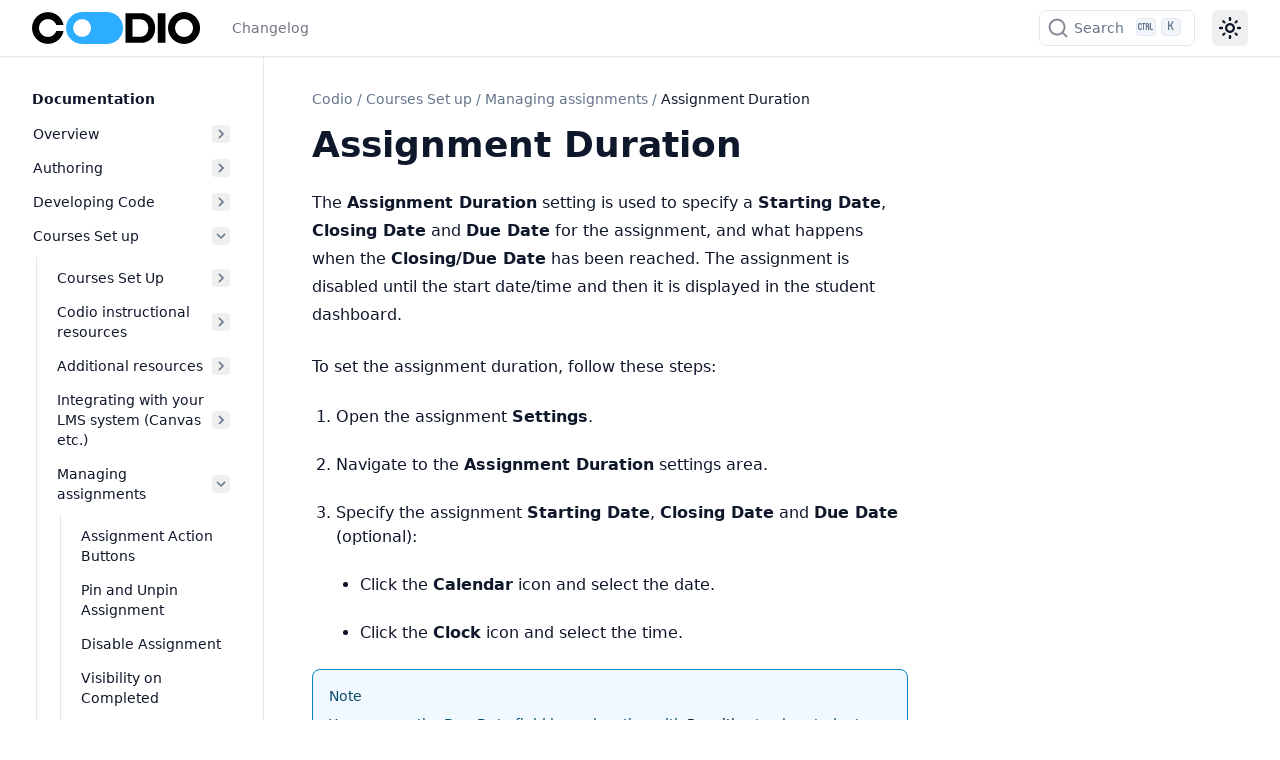

--- FILE ---
content_type: text/html; charset=utf-8
request_url: https://docs.codio.com/instructors/setupcourses/assignment-settings/assignment-duration.html
body_size: 11581
content:
<!DOCTYPE html>

<html :class="{'dark': darkMode === 'dark' || (darkMode === 'system' &amp;&amp; window.matchMedia('(prefers-color-scheme: dark)').matches)}" class="scroll-smooth" data-content_root="../../../" lang="en" x-data="{ darkMode: localStorage.getItem('darkMode') || localStorage.setItem('darkMode', 'system'), activeSection: '' }" x-init="$watch('darkMode', val =&gt; localStorage.setItem('darkMode', val))">
<head>
<meta content="width=device-width, initial-scale=1.0" name="viewport"/>
<meta charset="utf-8"/>
<meta content="white" media="(prefers-color-scheme: light)" name="theme-color"/>
<meta content="black" media="(prefers-color-scheme: dark)" name="theme-color"/>
<meta content="width=device-width, initial-scale=1" name="viewport"/>
<meta content="Documentation,Codio" name="keywords"/>
<meta content="The Assignment Duration setting is used to specify a start time and end time for the assignment." name="description"/>
<title>Assignment Duration | Codio</title>
<meta content="Assignment Duration | Codio" property="og:title"/>
<meta content="Assignment Duration | Codio" name="twitter:title"/>
<link href="../../../_static/pygments.css?v=8d216cef" rel="stylesheet" type="text/css"/>
<link href="../../../_static/theme.css?v=42baaae4" rel="stylesheet" type="text/css"/>
<link href="../../../_static/code-tabs.css?v=1bc26e2f" rel="stylesheet" type="text/css"/>
<link href="../../../_static/sphinx-design.min.css?v=95c83b7e" rel="stylesheet" type="text/css"/>
<link href="../../../_static/docsearch.css?v=0bd54598" rel="stylesheet" type="text/css"/>
<link href="../../../_static/css/codio.css?v=cb80c467" rel="stylesheet" type="text/css"/>
<link href="../../../_static/css/search.css?v=4493af33" rel="stylesheet" type="text/css"/>
<link href="https://cdn.jsdelivr.net/npm/@docsearch/css@3" rel="stylesheet" type="text/css"/>
<link href="../../../_static/awesome-sphinx-design.css?v=15e0fffa" rel="stylesheet" type="text/css"/>
<link href="../../../_static/awesome-docsearch.css?v=0a5487f3" rel="stylesheet" type="text/css"/>
<link crossorigin="anonymous" href="https://0MJO9504F8-dsn.algolia.net" rel="preconnect"/>
<link href="https://docs.codio.com/instructors/setupcourses/assignment-settings/assignment-duration.html" rel="canonical"/>
<link href="../../../_static/favicon.ico" rel="icon"/>
<link href="../../../genindex.html" rel="index" title="Index"/>
<link href="penalties.html" rel="next" title="Penalties"/>
<link href="prerequisite-assignments.html" rel="prev" title="Prerequisite Assignments"/>
<script>
    <!-- Prevent Flash of wrong theme -->
      const userPreference = localStorage.getItem('darkMode');
      let mode;
      if (userPreference === 'dark' || window.matchMedia('(prefers-color-scheme: dark)').matches) {
        mode = 'dark';
        document.documentElement.classList.add('dark');
      } else {
        mode = 'light';
      }
      if (!userPreference) {localStorage.setItem('darkMode', mode)}
    </script>
<script>
    (function () {
      try {
        var saved = localStorage.getItem('darkMode') || 'auto';
        var systemDark = window.matchMedia('(prefers-color-scheme: dark)').matches;
        var scheme = saved === 'auto' ? (systemDark ? 'dark' : 'light') : saved;

        var html = document.documentElement;

        html.setAttribute('data-theme', scheme);
        html.classList.remove('theme-light','theme-dark','light','dark');
        html.classList.add('theme-' + scheme, scheme);

        html.style.colorScheme = scheme;
      } catch (e) { /* ignore */ }
    })();
  </script>
</head>
<body :class="{ 'overflow-hidden': showSidebar }" class="min-h-screen font-sans antialiased bg-background text-foreground" x-data="{ showSidebar: false, showScrollTop: false }">
<div @click.self="showSidebar = false" class="fixed inset-0 z-50 overflow-hidden bg-background/80 backdrop-blur-sm md:hidden" x-cloak="" x-show="showSidebar"></div><div class="relative flex flex-col min-h-screen" id="page"><a class="absolute top-0 left-0 z-[100] block bg-background p-4 text-xl transition -translate-x-full opacity-0 focus:translate-x-0 focus:opacity-100" href="#content">
      Skip to content
    </a><header class="sticky top-0 z-40 w-full border-b shadow-sm border-border supports-backdrop-blur:bg-background/60 bg-background/95 backdrop-blur"><div class="container flex items-center h-14">
<div class="hidden mr-4 md:flex">
<a class="flex items-center mr-6" href="../../../index.html">
<img alt="Logo" class="mr-2 hidden dark:block" height="24" src="../../../_static/logo-white.svg" width="24"/>
<img alt="Logo" class="mr-2 dark:hidden" height="24" src="../../../_static/logo-dark.svg" width="24"/><span class="hidden font-bold sm:inline-block text-clip whitespace-nowrap">Codio</span>
</a><nav class="flex items-center space-x-6 text-sm font-medium">
<a class="transition-colors hover:text-foreground/80 text-foreground/60" href="/instructors/getstarted/support/changelog.html">Changelog</a>
</nav></div><button @click="showSidebar = true" class="inline-flex items-center justify-center h-10 px-0 py-2 mr-2 text-base font-medium transition-colors rounded-md hover:text-accent-foreground hover:bg-transparent md:hidden" type="button">
<svg aria-hidden="true" fill="currentColor" height="24" viewbox="0 96 960 960" width="24" xmlns="http://www.w3.org/2000/svg">
<path d="M152.587 825.087q-19.152 0-32.326-13.174t-13.174-32.326q0-19.152 13.174-32.326t32.326-13.174h440q19.152 0 32.326 13.174t13.174 32.326q0 19.152-13.174 32.326t-32.326 13.174h-440Zm0-203.587q-19.152 0-32.326-13.174T107.087 576q0-19.152 13.174-32.326t32.326-13.174h320q19.152 0 32.326 13.174T518.087 576q0 19.152-13.174 32.326T472.587 621.5h-320Zm0-203.587q-19.152 0-32.326-13.174t-13.174-32.326q0-19.152 13.174-32.326t32.326-13.174h440q19.152 0 32.326 13.174t13.174 32.326q0 19.152-13.174 32.326t-32.326 13.174h-440ZM708.913 576l112.174 112.174q12.674 12.674 12.674 31.826t-12.674 31.826Q808.413 764.5 789.261 764.5t-31.826-12.674l-144-144Q600 594.391 600 576t13.435-31.826l144-144q12.674-12.674 31.826-12.674t31.826 12.674q12.674 12.674 12.674 31.826t-12.674 31.826L708.913 576Z"></path>
</svg>
<span class="sr-only">Toggle navigation menu</span>
</button>
<div class="flex items-center justify-between flex-1 space-x-2 sm:space-x-4 md:justify-end">
<div class="flex-1 w-full md:w-auto md:flex-none"><div id="docsearch"></div>
</div>
<nav class="flex items-center space-x-1">
<button @click="darkMode = darkMode === 'light' ? 'dark' : 'light'" aria-label="Color theme switcher" class="relative inline-flex items-center justify-center px-0 text-sm font-medium transition-colors rounded-md hover:bg-accent hover:text-accent-foreground h-9 w-9" type="button">
<svg class="absolute transition-all scale-100 rotate-0 dark:-rotate-90 dark:scale-0" fill="currentColor" height="24" viewbox="0 96 960 960" width="24" xmlns="http://www.w3.org/2000/svg">
<path d="M480 685q45.456 0 77.228-31.772Q589 621.456 589 576q0-45.456-31.772-77.228Q525.456 467 480 467q-45.456 0-77.228 31.772Q371 530.544 371 576q0 45.456 31.772 77.228Q434.544 685 480 685Zm0 91q-83 0-141.5-58.5T280 576q0-83 58.5-141.5T480 376q83 0 141.5 58.5T680 576q0 83-58.5 141.5T480 776ZM80 621.5q-19.152 0-32.326-13.174T34.5 576q0-19.152 13.174-32.326T80 530.5h80q19.152 0 32.326 13.174T205.5 576q0 19.152-13.174 32.326T160 621.5H80Zm720 0q-19.152 0-32.326-13.174T754.5 576q0-19.152 13.174-32.326T800 530.5h80q19.152 0 32.326 13.174T925.5 576q0 19.152-13.174 32.326T880 621.5h-80Zm-320-320q-19.152 0-32.326-13.174T434.5 256v-80q0-19.152 13.174-32.326T480 130.5q19.152 0 32.326 13.174T525.5 176v80q0 19.152-13.174 32.326T480 301.5Zm0 720q-19.152 0-32.326-13.17Q434.5 995.152 434.5 976v-80q0-19.152 13.174-32.326T480 850.5q19.152 0 32.326 13.174T525.5 896v80q0 19.152-13.174 32.33-13.174 13.17-32.326 13.17ZM222.174 382.065l-43-42Q165.5 327.391 166 308.239t13.174-33.065q13.435-13.674 32.587-13.674t32.065 13.674l42.239 43q12.674 13.435 12.555 31.706-.12 18.272-12.555 31.946-12.674 13.674-31.445 13.413-18.772-.261-32.446-13.174Zm494 494.761-42.239-43q-12.674-13.435-12.674-32.087t12.674-31.565Q686.609 756.5 705.38 757q18.772.5 32.446 13.174l43 41.761Q794.5 824.609 794 843.761t-13.174 33.065Q767.391 890.5 748.239 890.5t-32.065-13.674Zm-42-494.761Q660.5 369.391 661 350.62q.5-18.772 13.174-32.446l41.761-43Q728.609 261.5 747.761 262t33.065 13.174q13.674 13.435 13.674 32.587t-13.674 32.065l-43 42.239q-13.435 12.674-31.706 12.555-18.272-.12-31.946-12.555Zm-495 494.761Q165.5 863.391 165.5 844.239t13.674-32.065l43-42.239q13.435-12.674 32.087-12.674t31.565 12.674Q299.5 782.609 299 801.38q-.5 18.772-13.174 32.446l-41.761 43Q231.391 890.5 212.239 890t-33.065-13.174ZM480 576Z"></path>
</svg>
<svg class="absolute transition-all scale-0 rotate-90 dark:rotate-0 dark:scale-100" fill="currentColor" height="24" viewbox="0 96 960 960" width="24" xmlns="http://www.w3.org/2000/svg">
<path d="M480 936q-151 0-255.5-104.5T120 576q0-138 90-239.5T440 218q25-3 39 18t-1 44q-17 26-25.5 55t-8.5 61q0 90 63 153t153 63q31 0 61.5-9t54.5-25q21-14 43-1.5t19 39.5q-14 138-117.5 229T480 936Zm0-80q88 0 158-48.5T740 681q-20 5-40 8t-40 3q-123 0-209.5-86.5T364 396q0-20 3-40t8-40q-78 32-126.5 102T200 576q0 116 82 198t198 82Zm-10-270Z"></path>
</svg>
</button>
</nav>
</div>
</div>
</header>
<div class="flex-1"><div class="container flex-1 items-start md:grid md:grid-cols-[220px_minmax(0,1fr)] md:gap-6 lg:grid-cols-[240px_minmax(0,1fr)] lg:gap-10"><aside :aria-hidden="!showSidebar" :class="{ 'translate-x-0': showSidebar }" class="fixed inset-y-0 left-0 md:top-14 z-50 md:z-30 bg-background md:bg-transparent transition-all duration-100 -translate-x-full md:translate-x-0 ml-0 p-6 md:p-0 md:-ml-2 md:h-[calc(100vh-3.5rem)] w-5/6 md:w-full shrink-0 overflow-y-auto border-r border-border md:sticky" id="left-sidebar">
<a class="!justify-start text-sm md:!hidden bg-background" href="../../../index.html">
<img alt="Logo" class="mr-2 hidden dark:block" height="16" src="../../../_static/logo-white.svg" width="16"/>
<img alt="Logo" class="mr-2 dark:hidden" height="16" src="../../../_static/logo-dark.svg" width="16"/><span class="font-bold text-clip whitespace-nowrap">Codio</span>
</a>
<div class="relative overflow-hidden md:overflow-auto my-4 md:my-0 h-[calc(100vh-8rem)] md:h-auto">
<div class="overflow-y-auto h-full w-full relative pr-6"><nav class="flex md:hidden flex-col font-medium mt-4">
<a href="/instructors/getstarted/support/changelog.html">Changelog</a>
</nav><nav class="table w-full min-w-full my-6 lg:my-8">
<p class="caption" role="heading"><span class="caption-text">Documentation</span></p>
<ul class="current">
<li class="toctree-l1" x-data="{ expanded: $el.classList.contains('current') ? true : false }"><a :class="{ 'expanded' : expanded }" @click="expanded = !expanded" class="reference internal expandable" href="../../../getstarted.html">Overview<button @click.prevent.stop="expanded = !expanded" type="button"><span class="sr-only"></span><svg fill="currentColor" height="18px" stroke="none" viewbox="0 0 24 24" width="18px" xmlns="http://www.w3.org/2000/svg"><path d="M10 6L8.59 7.41 13.17 12l-4.58 4.59L10 18l6-6z"></path></svg></button></a><ul x-show="expanded">
<li class="toctree-l2"><a class="reference internal" href="../../getstarted/startlist.html">Getting Started</a></li>
<li class="toctree-l2"><a class="reference internal" href="../../getstarted/onboard.html">Onboarding Guide</a></li>
<li class="toctree-l2"><a class="reference internal" href="../../getstarted/howto.html">How to Videos</a></li>
<li class="toctree-l2"><a class="reference internal" href="../../getstarted/support/support.html">Codio Support</a></li>
<li class="toctree-l2"><a class="reference internal" href="../../getstarted/support/changelog.html">Changelog</a></li>
<li class="toctree-l2"><a class="reference internal" href="../../getstarted/support/generating_har.html">Generating a HAR file for troubleshooting</a></li>
</ul>
</li>
<li class="toctree-l1" x-data="{ expanded: $el.classList.contains('current') ? true : false }"><a :class="{ 'expanded' : expanded }" @click="expanded = !expanded" class="reference internal expandable" href="../../../authoring.html">Authoring<button @click.prevent.stop="expanded = !expanded" type="button"><span class="sr-only"></span><svg fill="currentColor" height="18px" stroke="none" viewbox="0 0 24 24" width="18px" xmlns="http://www.w3.org/2000/svg"><path d="M10 6L8.59 7.41 13.17 12l-4.58 4.59L10 18l6-6z"></path></svg></button></a><ul x-show="expanded">
<li class="toctree-l2" x-data="{ expanded: $el.classList.contains('current') ? true : false }"><a :class="{ 'expanded' : expanded }" @click="expanded = !expanded" class="reference internal expandable" href="../../authoring/guides/intro.html">Authoring<button @click.prevent.stop="expanded = !expanded" type="button"><span class="sr-only"></span><svg fill="currentColor" height="18px" stroke="none" viewbox="0 0 24 24" width="18px" xmlns="http://www.w3.org/2000/svg"><path d="M10 6L8.59 7.41 13.17 12l-4.58 4.59L10 18l6-6z"></path></svg></button></a><ul x-show="expanded">
<li class="toctree-l3"><a class="reference internal" href="../../authoring/guides/project_book.html">Project or course assignment</a></li>
<li class="toctree-l3"><a class="reference internal" href="../../authoring/guides/author_student.html">Author and student views</a></li>
<li class="toctree-l3"><a class="reference internal" href="../../authoring/guides/toc.html">Table of contents management</a></li>
<li class="toctree-l3"><a class="reference internal" href="../../authoring/guides/page_editing.html">Page editing overview</a></li>
<li class="toctree-l3"><a class="reference internal" href="../../authoring/guides/authoring_guidelines.html">Authoring Guidelines</a></li>
<li class="toctree-l3"><a class="reference internal" href="../../authoring/guides/markdown_content.html">Content Editing</a></li>
<li class="toctree-l3"><a class="reference internal" href="../../authoring/guides/previewing_content.html">Previewing content</a></li>
<li class="toctree-l3"><a class="reference internal" href="../../authoring/guides/teacher_only.html">Teacher only content</a></li>
<li class="toctree-l3"><a class="reference internal" href="../../authoring/guides/solution_templating.html">Solution File Templating</a></li>
<li class="toctree-l3"><a class="reference internal" href="../../authoring/guides/freeze_code.html">Freezing Code</a></li>
<li class="toctree-l3"><a class="reference internal" href="../../authoring/guides/custom_button.html">Custom Buttons in Guides</a></li>
<li class="toctree-l3"><a class="reference internal" href="../../authoring/guides/blueprints.html">Blueprints for Guide Pages</a></li>
<li class="toctree-l3"><a class="reference internal" href="../../authoring/guides/add_media.html">Adding media</a></li>
<li class="toctree-l3"><a class="reference internal" href="../../authoring/guides/generating_content.html">Generating Content Drafts with AI</a></li>
<li class="toctree-l3"><a class="reference internal" href="../../authoring/guides/open_close_content.html">Open/close tabs from content</a></li>
<li class="toctree-l3"><a class="reference internal" href="../../authoring/guides/hide_folders.html">Hiding folders</a></li>
<li class="toctree-l3"><a class="reference internal" href="../../authoring/guides/excludingfiles.html">Excluding Files/Folders</a></li>
<li class="toctree-l3"><a class="reference internal" href="../../authoring/guides/latex.html">Latex for math expressions</a></li>
<li class="toctree-l3"><a class="reference internal" href="../../authoring/guides/cpumemdisk.html">System Resources</a></li>
</ul>
</li>
<li class="toctree-l2" x-data="{ expanded: $el.classList.contains('current') ? true : false }"><a :class="{ 'expanded' : expanded }" @click="expanded = !expanded" class="reference internal expandable" href="../../authoring/guides/settings/page.html">Guides Settings and Page actions<button @click.prevent.stop="expanded = !expanded" type="button"><span class="sr-only"></span><svg fill="currentColor" height="18px" stroke="none" viewbox="0 0 24 24" width="18px" xmlns="http://www.w3.org/2000/svg"><path d="M10 6L8.59 7.41 13.17 12l-4.58 4.59L10 18l6-6z"></path></svg></button></a><ul x-show="expanded">
<li class="toctree-l3"><a class="reference internal" href="../../authoring/guides/settings/opentabs.html">Open Tabs</a></li>
<li class="toctree-l3"><a class="reference internal" href="../../authoring/guides/settings/assessments.html">Assessment Settings</a></li>
<li class="toctree-l3"><a class="reference internal" href="../../authoring/guides/settings/media.html">Media Settings for a Guide</a></li>
<li class="toctree-l3"><a class="reference internal" href="../../authoring/guides/settings/global.html">Global Guide Settings</a></li>
</ul>
</li>
<li class="toctree-l2" x-data="{ expanded: $el.classList.contains('current') ? true : false }"><a :class="{ 'expanded' : expanded }" @click="expanded = !expanded" class="reference internal expandable" href="../../authoring/assessments/add-assessment.html">Auto-Graded Assessments<button @click.prevent.stop="expanded = !expanded" type="button"><span class="sr-only"></span><svg fill="currentColor" height="18px" stroke="none" viewbox="0 0 24 24" width="18px" xmlns="http://www.w3.org/2000/svg"><path d="M10 6L8.59 7.41 13.17 12l-4.58 4.59L10 18l6-6z"></path></svg></button></a><ul x-show="expanded">
<li class="toctree-l3"><a class="reference internal" href="../../authoring/assessments/assessments.html">Assessments</a></li>
<li class="toctree-l3"><a class="reference internal" href="../../authoring/assessments/advanced-code-test.html">Advanced Code Test</a></li>
<li class="toctree-l3"><a class="reference internal" href="../../authoring/assessments/ai-assessment-generation.html">Generating Assessments With AI</a></li>
<li class="toctree-l3"><a class="reference internal" href="../../authoring/assessments/assessment-security.html">Assessment Security</a></li>
<li class="toctree-l3"><a class="reference internal" href="../../authoring/assessments/autograde-free-text.html">Free Text Autograde</a></li>
<li class="toctree-l3"><a class="reference internal" href="../../authoring/assessments/auto-grade-scripts.html">Assignment Level Scripts</a></li>
<li class="toctree-l3"><a class="reference internal" href="../../authoring/assessments/delete-assessment.html">Delete an Assessment</a></li>
<li class="toctree-l3"><a class="reference internal" href="../../authoring/assessments/duplicate-assessment.html">Duplicate an Assessment</a></li>
<li class="toctree-l3"><a class="reference internal" href="../../authoring/assessments/edit-assessment.html">Edit an Assessment</a></li>
<li class="toctree-l3"><a class="reference internal" href="../../authoring/assessments/edit-assessment-points.html">Edit Assessment Points</a></li>
<li class="toctree-l3"><a class="reference internal" href="../../authoring/assessments/fill-in-blanks.html">Fill in the Blanks</a></li>
<li class="toctree-l3"><a class="reference internal" href="../../authoring/assessments/free-text.html">Free Text</a></li>
<li class="toctree-l3"><a class="reference internal" href="../../authoring/assessments/grade-book.html">Grade Book</a></li>
<li class="toctree-l3"><a class="reference internal" href="../../authoring/assessments/llm-based-rubric.html">The LLM Rubric Grader</a></li>
<li class="toctree-l3"><a class="reference internal" href="../../authoring/assessments/llm-based-auto-rubric.html">The LLM Rubric Auto-grader</a></li>
<li class="toctree-l3"><a class="reference internal" href="../../authoring/assessments/math-assessments.html">Math Assessments</a></li>
<li class="toctree-l3"><a class="reference internal" href="../../authoring/assessments/multiple-choice.html">Multiple Choice</a></li>
<li class="toctree-l3"><a class="reference internal" href="../../authoring/assessments/parsons-puzzle.html">Parsons Puzzle</a></li>
<li class="toctree-l3"><a class="reference internal" href="../../authoring/assessments/partial-points.html">Partial Points</a></li>
<li class="toctree-l3"><a class="reference internal" href="../../authoring/assessments/random.html">Random Assessment</a></li>
<li class="toctree-l3"><a class="reference internal" href="../../authoring/assessments/splice.html">SPLICE Assessments</a></li>
<li class="toctree-l3"><a class="reference internal" href="../../authoring/assessments/standard-code-test.html">Standard Code Test</a></li>
<li class="toctree-l3"><a class="reference internal" href="../../authoring/assessments/student-submission.html">Student Submission Options</a></li>
<li class="toctree-l3"><a class="reference internal" href="../../authoring/assessments/ungraded-assessments.html">Ungraded Assessments</a></li>
</ul>
</li>
<li class="toctree-l2" x-data="{ expanded: $el.classList.contains('current') ? true : false }"><a :class="{ 'expanded' : expanded }" @click="expanded = !expanded" class="reference internal expandable" href="../library/assessmentslibrary.html">Assessments Libraries<button @click.prevent.stop="expanded = !expanded" type="button"><span class="sr-only"></span><svg fill="currentColor" height="18px" stroke="none" viewbox="0 0 24 24" width="18px" xmlns="http://www.w3.org/2000/svg"><path d="M10 6L8.59 7.41 13.17 12l-4.58 4.59L10 18l6-6z"></path></svg></button></a><ul x-show="expanded">
<li class="toctree-l3"><a class="reference internal" href="../library/global-library.html">Codio Global Assessments Library</a></li>
<li class="toctree-l3"><a class="reference internal" href="../../admin/organization/create-org-library.html">Create an Organization Assessments Library</a></li>
<li class="toctree-l3"><a class="reference internal" href="../library/search-library.html">Search Assessments Library</a></li>
<li class="toctree-l3"><a class="reference internal" href="../library/add-questions-from-library.html">Add Questions from Assessments Library</a></li>
<li class="toctree-l3"><a class="reference internal" href="../library/add-questions-to-library.html">Add Questions to an Assessment Library</a></li>
<li class="toctree-l3"><a class="reference internal" href="../library/unlink-assessment.html">Unlink an Assessment</a></li>
<li class="toctree-l3"><a class="reference internal" href="../library/update-assess-from-library.html">Update an Existing Assessment in Library</a></li>
</ul>
</li>
</ul>
</li>
<li class="toctree-l1" x-data="{ expanded: $el.classList.contains('current') ? true : false }"><a :class="{ 'expanded' : expanded }" @click="expanded = !expanded" class="reference internal expandable" href="../../../common.html">Developing Code<button @click.prevent.stop="expanded = !expanded" type="button"><span class="sr-only"></span><svg fill="currentColor" height="18px" stroke="none" viewbox="0 0 24 24" width="18px" xmlns="http://www.w3.org/2000/svg"><path d="M10 6L8.59 7.41 13.17 12l-4.58 4.59L10 18l6-6z"></path></svg></button></a><ul x-show="expanded">
<li class="toctree-l2" x-data="{ expanded: $el.classList.contains('current') ? true : false }"><a :class="{ 'expanded' : expanded }" @click="expanded = !expanded" class="reference internal expandable" href="../../../common/develop/projects/projects.html">Developing Code<button @click.prevent.stop="expanded = !expanded" type="button"><span class="sr-only"></span><svg fill="currentColor" height="18px" stroke="none" viewbox="0 0 24 24" width="18px" xmlns="http://www.w3.org/2000/svg"><path d="M10 6L8.59 7.41 13.17 12l-4.58 4.59L10 18l6-6z"></path></svg></button></a><ul x-show="expanded">
<li class="toctree-l3"><a class="reference internal" href="../../../common/develop/projects/project-settings.html">Project Settings</a></li>
<li class="toctree-l3"><a class="reference internal" href="../../../common/develop/projects/create-import-project.html">Create or Import a Project</a></li>
<li class="toctree-l3"><a class="reference internal" href="../../../common/develop/projects/access-projects.html">Access Projects</a></li>
<li class="toctree-l3"><a class="reference internal" href="../../../common/develop/projects/copy-project.html">Copy a Project</a></li>
<li class="toctree-l3"><a class="reference internal" href="../../../common/develop/projects/export-project.html">Export a Project</a></li>
</ul>
</li>
<li class="toctree-l2" x-data="{ expanded: $el.classList.contains('current') ? true : false }"><a :class="{ 'expanded' : expanded }" @click="expanded = !expanded" class="reference internal expandable" href="../../../common/develop/stacks/stacks.html">Stacks<button @click.prevent.stop="expanded = !expanded" type="button"><span class="sr-only"></span><svg fill="currentColor" height="18px" stroke="none" viewbox="0 0 24 24" width="18px" xmlns="http://www.w3.org/2000/svg"><path d="M10 6L8.59 7.41 13.17 12l-4.58 4.59L10 18l6-6z"></path></svg></button></a><ul x-show="expanded">
<li class="toctree-l3"><a class="reference internal" href="../../../common/develop/stacks/using-stacks.html">Using Stacks</a></li>
<li class="toctree-l3"><a class="reference internal" href="../../../common/develop/stacks/stack-planning.html">Stack planning</a></li>
<li class="toctree-l3"><a class="reference internal" href="../../../common/develop/stacks/create-stack.html">Create a Stack</a></li>
<li class="toctree-l3"><a class="reference internal" href="../../../common/develop/stacks/modify-stack.html">Modify a Stack</a></li>
<li class="toctree-l3"><a class="reference internal" href="../../../common/develop/stacks/update-stack.html">Update a Stack</a></li>
<li class="toctree-l3"><a class="reference internal" href="../../../common/develop/stacks/switch-stack.html">Switch Project to New Stack</a></li>
</ul>
</li>
<li class="toctree-l2" x-data="{ expanded: $el.classList.contains('current') ? true : false }"><a :class="{ 'expanded' : expanded }" @click="expanded = !expanded" class="reference internal expandable" href="../../../common/develop/packs/packs.html">Starter Packs<button @click.prevent.stop="expanded = !expanded" type="button"><span class="sr-only"></span><svg fill="currentColor" height="18px" stroke="none" viewbox="0 0 24 24" width="18px" xmlns="http://www.w3.org/2000/svg"><path d="M10 6L8.59 7.41 13.17 12l-4.58 4.59L10 18l6-6z"></path></svg></button></a><ul x-show="expanded">
<li class="toctree-l3"><a class="reference internal" href="../../../common/develop/packs/create-starter-pack.html">Create Starter Pack</a></li>
<li class="toctree-l3"><a class="reference internal" href="../../../common/develop/packs/starter-pack-guidelines.html">Starter Pack Guidelines</a></li>
<li class="toctree-l3"><a class="reference internal" href="../../../common/develop/packs/update-starter-pack.html">Update a Starter Pack</a></li>
</ul>
</li>
<li class="toctree-l2" x-data="{ expanded: $el.classList.contains('current') ? true : false }"><a :class="{ 'expanded' : expanded }" @click="expanded = !expanded" class="reference internal expandable" href="../../../common/develop/ide/workspace/workspace.html">IDE Workspace<button @click.prevent.stop="expanded = !expanded" type="button"><span class="sr-only"></span><svg fill="currentColor" height="18px" stroke="none" viewbox="0 0 24 24" width="18px" xmlns="http://www.w3.org/2000/svg"><path d="M10 6L8.59 7.41 13.17 12l-4.58 4.59L10 18l6-6z"></path></svg></button></a><ul x-show="expanded">
<li class="toctree-l3"><a class="reference internal" href="../../../common/develop/ide/workspace/panels.html">Panels, Tabs, and Layouts</a></li>
<li class="toctree-l3"><a class="reference internal" href="../../../common/develop/ide/workspace/open-file.html">Open a File</a></li>
<li class="toctree-l3"><a class="reference internal" href="../../../common/develop/ide/workspace/upload-download-files.html">Upload and Download Files</a></li>
<li class="toctree-l3"><a class="reference internal" href="../../../common/develop/ide/workspace/add-delete-folders.html">Add and Delete Folders</a></li>
<li class="toctree-l3"><a class="reference internal" href="../../../common/develop/ide/workspace/add-delete-files.html">Add and Delete Files</a></li>
</ul>
</li>
<li class="toctree-l2" x-data="{ expanded: $el.classList.contains('current') ? true : false }"><a :class="{ 'expanded' : expanded }" @click="expanded = !expanded" class="reference internal expandable" href="../../../common/develop/ide/editing/code-editing.html">Code Editing Features<button @click.prevent.stop="expanded = !expanded" type="button"><span class="sr-only"></span><svg fill="currentColor" height="18px" stroke="none" viewbox="0 0 24 24" width="18px" xmlns="http://www.w3.org/2000/svg"><path d="M10 6L8.59 7.41 13.17 12l-4.58 4.59L10 18l6-6z"></path></svg></button></a><ul x-show="expanded">
<li class="toctree-l3"><a class="reference internal" href="../../../common/develop/ide/editing/abbreviations.html">Abbreviations</a></li>
<li class="toctree-l3"><a class="reference internal" href="../../../common/develop/ide/editing/autocomplete.html">Autocomplete</a></li>
<li class="toctree-l3"><a class="reference internal" href="../../../common/develop/ide/editing/av-chat.html">Audio/Video Chat</a></li>
<li class="toctree-l3"><a class="reference internal" href="../../../common/develop/ide/editing/code-beautifier.html">Code Beautifier</a></li>
<li class="toctree-l3"><a class="reference internal" href="../../../common/develop/ide/editing/color-picker.html">Color Picker and Preview</a></li>
<li class="toctree-l3"><a class="reference internal" href="../../../common/develop/ide/editing/command-bar.html">Command Bar</a></li>
<li class="toctree-l3"><a class="reference internal" href="../../../common/develop/ide/editing/connect-github-codio.html">Connecting a Codio Box to a GitHub Repo</a></li>
<li class="toctree-l3"><a class="reference internal" href="../../../common/develop/ide/editing/cursor.html">Cursor Features</a></li>
<li class="toctree-l3"><a class="reference internal" href="../../../common/develop/ide/editing/git.html">Git and GitHub</a></li>
<li class="toctree-l3"><a class="reference internal" href="../../../common/develop/ide/editing/jupyter.html">JupyterLab</a></li>
<li class="toctree-l3"><a class="reference internal" href="../../../common/develop/ide/editing/junit.html">JUnit Testing Framework</a></li>
<li class="toctree-l3"><a class="reference internal" href="../../../common/develop/ide/editing/keyboard-shortcuts.html">Keyboard Shortcuts</a></li>
<li class="toctree-l3"><a class="reference internal" href="../../../common/develop/ide/editing/force-language-highlighting.html">Language Highlighting</a></li>
<li class="toctree-l3"><a class="reference internal" href="../../../common/develop/ide/editing/preview.html">Preview</a></li>
<li class="toctree-l3"><a class="reference internal" href="../../../common/develop/ide/editing/quick-open.html">Quick Open</a></li>
<li class="toctree-l3"><a class="reference internal" href="../../../common/develop/ide/editing/save-files.html">Save Files</a></li>
<li class="toctree-l3"><a class="reference internal" href="../../../common/develop/ide/editing/search-replace.html">Search and Replace</a></li>
<li class="toctree-l3"><a class="reference internal" href="../../../common/develop/ide/editing/share-project.html">Share Project</a></li>
<li class="toctree-l3"><a class="reference internal" href="../../../common/develop/ide/editing/vscode.html">VSCode</a></li>
</ul>
</li>
<li class="toctree-l2" x-data="{ expanded: $el.classList.contains('current') ? true : false }"><a :class="{ 'expanded' : expanded }" @click="expanded = !expanded" class="reference internal expandable" href="../../../common/tools/dyslexia.html">Tools<button @click.prevent.stop="expanded = !expanded" type="button"><span class="sr-only"></span><svg fill="currentColor" height="18px" stroke="none" viewbox="0 0 24 24" width="18px" xmlns="http://www.w3.org/2000/svg"><path d="M10 6L8.59 7.41 13.17 12l-4.58 4.59L10 18l6-6z"></path></svg></button></a><ul x-show="expanded">
<li class="toctree-l3"><a class="reference internal" href="../../../common/tools/code-playback.html">Code Playback</a></li>
<li class="toctree-l3"><a class="reference internal" href="../../../common/tools/code-commenting.html">Code Commenting</a></li>
</ul>
</li>
<li class="toctree-l2" x-data="{ expanded: $el.classList.contains('current') ? true : false }"><a :class="{ 'expanded' : expanded }" @click="expanded = !expanded" class="reference internal expandable" href="../../../common/develop/ide/tools/deployment.html">IDE Tools<button @click.prevent.stop="expanded = !expanded" type="button"><span class="sr-only"></span><svg fill="currentColor" height="18px" stroke="none" viewbox="0 0 24 24" width="18px" xmlns="http://www.w3.org/2000/svg"><path d="M10 6L8.59 7.41 13.17 12l-4.58 4.59L10 18l6-6z"></path></svg></button></a><ul x-show="expanded">
<li class="toctree-l3"><a class="reference internal" href="../../../common/develop/ide/tools/ghapi.html">Git Hub API</a></li>
<li class="toctree-l3"><a class="reference internal" href="../../../common/develop/ide/tools/ssh.html">Remote SSH Terminal Access</a></li>
<li class="toctree-l3"><a class="reference internal" href="../../../common/develop/ide/tools/desktopapp.html">Desktop App</a></li>
</ul>
</li>
<li class="toctree-l2" x-data="{ expanded: $el.classList.contains('current') ? true : false }"><a :class="{ 'expanded' : expanded }" @click="expanded = !expanded" class="reference internal expandable" href="../../../common/develop/ide/boxes/overview.html">IDE Box Overview<button @click.prevent.stop="expanded = !expanded" type="button"><span class="sr-only"></span><svg fill="currentColor" height="18px" stroke="none" viewbox="0 0 24 24" width="18px" xmlns="http://www.w3.org/2000/svg"><path d="M10 6L8.59 7.41 13.17 12l-4.58 4.59L10 18l6-6z"></path></svg></button></a><ul x-show="expanded">
<li class="toctree-l3"><a class="reference internal" href="../../../common/develop/ide/boxes/terminal.html">Terminal Window</a></li>
<li class="toctree-l3"><a class="reference internal" href="../../../common/develop/ide/boxes/ext-access.html">External Access to Boxes and Ports</a></li>
<li class="toctree-l3"><a class="reference internal" href="../../../common/develop/ide/boxes/restart-reset.html">Restart or Reset Box</a></li>
<li class="toctree-l3"><a class="reference internal" href="../../../common/develop/ide/boxes/runmenu.html">Customize Run Button</a></li>
<li class="toctree-l3"><a class="reference internal" href="../../../common/develop/ide/boxes/startup.html">Autostart Services</a></li>
</ul>
</li>
<li class="toctree-l2" x-data="{ expanded: $el.classList.contains('current') ? true : false }"><a :class="{ 'expanded' : expanded }" @click="expanded = !expanded" class="reference internal expandable" href="../../../common/develop/ide/boxes/installsw/install-software.html">Installing Software Packages<button @click.prevent.stop="expanded = !expanded" type="button"><span class="sr-only"></span><svg fill="currentColor" height="18px" stroke="none" viewbox="0 0 24 24" width="18px" xmlns="http://www.w3.org/2000/svg"><path d="M10 6L8.59 7.41 13.17 12l-4.58 4.59L10 18l6-6z"></path></svg></button></a><ul x-show="expanded">
<li class="toctree-l3"><a class="reference internal" href="../../../common/develop/ide/boxes/installsw/file-locations.html">File and Software Locations</a></li>
<li class="toctree-l3"><a class="reference internal" href="../../../common/develop/ide/boxes/installsw/default-installed.html">Preinstalled Software Packages</a></li>
<li class="toctree-l3"><a class="reference internal" href="../../../common/develop/ide/boxes/installsw/parts-coding.html">Add Your Own Software Packages</a></li>
<li class="toctree-l3"><a class="reference internal" href="../../../common/develop/ide/boxes/installsw/langserver.html">Language Server Protocol</a></li>
<li class="toctree-l3"><a class="reference internal" href="../../../common/develop/ide/boxes/installsw/gui.html">GUI Based Output</a></li>
</ul>
</li>
<li class="toctree-l2" x-data="{ expanded: $el.classList.contains('current') ? true : false }"><a :class="{ 'expanded' : expanded }" @click="expanded = !expanded" class="reference internal expandable" href="../../../common/develop/ide/debugger/debugger.html">Debugger<button @click.prevent.stop="expanded = !expanded" type="button"><span class="sr-only"></span><svg fill="currentColor" height="18px" stroke="none" viewbox="0 0 24 24" width="18px" xmlns="http://www.w3.org/2000/svg"><path d="M10 6L8.59 7.41 13.17 12l-4.58 4.59L10 18l6-6z"></path></svg></button></a><ul x-show="expanded">
<li class="toctree-l3"><a class="reference internal" href="../../../common/develop/ide/debugger/create-debug-target.html">Create and Manage Debugger Targets</a></li>
<li class="toctree-l3"><a class="reference internal" href="../../../common/develop/ide/debugger/start-debug.html">Start Debug Session</a></li>
</ul>
</li>
<li class="toctree-l2"><a class="reference internal" href="../../../common/develop/general.html">Web Security and Browser Capabilities</a></li>
</ul>
</li>
<li class="toctree-l1 current" x-data="{ expanded: $el.classList.contains('current') ? true : false }"><a :class="{ 'expanded' : expanded }" @click="expanded = !expanded" class="reference internal expandable" href="../../../setupcourses.html">Courses Set up<button @click.prevent.stop="expanded = !expanded" type="button"><span class="sr-only"></span><svg fill="currentColor" height="18px" stroke="none" viewbox="0 0 24 24" width="18px" xmlns="http://www.w3.org/2000/svg"><path d="M10 6L8.59 7.41 13.17 12l-4.58 4.59L10 18l6-6z"></path></svg></button></a><ul class="current" x-show="expanded">
<li class="toctree-l2" x-data="{ expanded: $el.classList.contains('current') ? true : false }"><a :class="{ 'expanded' : expanded }" @click="expanded = !expanded" class="reference internal expandable" href="../courses.html">Courses Set Up<button @click.prevent.stop="expanded = !expanded" type="button"><span class="sr-only"></span><svg fill="currentColor" height="18px" stroke="none" viewbox="0 0 24 24" width="18px" xmlns="http://www.w3.org/2000/svg"><path d="M10 6L8.59 7.41 13.17 12l-4.58 4.59L10 18l6-6z"></path></svg></button></a><ul x-show="expanded">
<li class="toctree-l3"><a class="reference internal" href="../create-course.html">Create a New Course</a></li>
<li class="toctree-l3"><a class="reference internal" href="../clone-course.html">Clone a Course</a></li>
<li class="toctree-l3"><a class="reference internal" href="../parent-child-courses.html">Working with Parent/Child Courses</a></li>
<li class="toctree-l3"><a class="reference internal" href="../export-course-data.html">Data Exports</a></li>
<li class="toctree-l3"><a class="reference internal" href="../export-course-data.html#course-content-exports">Course Content Exports</a></li>
<li class="toctree-l3"><a class="reference internal" href="../archive-course.html">Archive Course</a></li>
<li class="toctree-l3"><a class="reference internal" href="../delete-course.html">Delete Course</a></li>
<li class="toctree-l3"><a class="reference internal" href="../rename-course.html">Rename Course</a></li>
<li class="toctree-l3"><a class="reference internal" href="../share-course.html">Share Course</a></li>
<li class="toctree-l3"><a class="reference internal" href="../search-course.html">Search and Order Courses</a></li>
<li class="toctree-l3"><a class="reference internal" href="../add-remove-assignment.html">Add and Remove Course Assignments</a></li>
<li class="toctree-l3"><a class="reference internal" href="../modify-assignments.html">Modify Assignments</a></li>
<li class="toctree-l3"><a class="reference internal" href="../rename-reorder-assignments.html">Rename/Reorder Modules and Assignments</a></li>
<li class="toctree-l3"><a class="reference internal" href="../preview-course.html">Preview Courses and Assignments</a></li>
<li class="toctree-l3"><a class="reference internal" href="../bulk-assignment-update.html">Bulk Assignment Update</a></li>
<li class="toctree-l3"><a class="reference internal" href="../batch-groups-upload.html">Batch Groups Upload</a></li>
<li class="toctree-l3"><a class="reference internal" href="../batch-student-tagging.html">Batch Student Tagging</a></li>
<li class="toctree-l3"><a class="reference internal" href="../batch-assessment-update.html">Batch Assessment Update</a></li>
<li class="toctree-l3"><a class="reference internal" href="../add-teachers.html">Add or Remove Teachers in a Course</a></li>
<li class="toctree-l3"><a class="reference internal" href="../add-ta.html">Add Teaching Assistant to a Course</a></li>
<li class="toctree-l3"><a class="reference internal" href="../add-remove-students.html">Add, Remove or Archive Students in a Course</a></li>
<li class="toctree-l3"><a class="reference internal" href="../change-student-password.html">Change Student Passwords</a></li>
<li class="toctree-l3"><a class="reference internal" href="../course-contact.html">Course contact URL</a></li>
<li class="toctree-l3"><a class="reference internal" href="../course-revoke-sudo-access.html">Revoke sudo access for all assignments in the course</a></li>
<li class="toctree-l3"><a class="reference internal" href="../course-remove-inactive-students.html">Remove Inactive Students</a></li>
<li class="toctree-l3"><a class="reference internal" href="../export-assignment-data.html">Assignment Data</a></li>
<li class="toctree-l3"><a class="reference internal" href="../custom-css-url.html">Setting course level custom CSS</a></li>
<li class="toctree-l3"><a class="reference internal" href="../export-lti.html">Export LTI Settings</a></li>
<li class="toctree-l3"><a class="reference internal" href="../lmsconnect.html">Connecting to your LMS</a></li>
<li class="toctree-l3"><a class="reference internal" href="../mark-assignments-complete.html">Mark Assignment as Complete/Uncomplete</a></li>
<li class="toctree-l3"><a class="reference internal" href="../notification-email.html">Automated Emails</a></li>
<li class="toctree-l3"><a class="reference internal" href="../view-student-username.html">View Student Usernames</a></li>
<li class="toctree-l3"><a class="reference internal" href="../course-module-progress.html">Gamification</a></li>
<li class="toctree-l3"><a class="reference internal" href="../virtualmachine.html">Virtual Machines</a></li>
<li class="toctree-l3"><a class="reference internal" href="../common-storage.html">Common Storage for Courses</a></li>
<li class="toctree-l3"><a class="reference internal" href="../common-storage.html#using-common-storage">Using Common Storage</a></li>
<li class="toctree-l3"><a class="reference internal" href="../course-llm.html">Large Language Model</a></li>
<li class="toctree-l3"><a class="reference internal" href="../course-coach-settings.html">Extension Settings for a Course</a></li>
<li class="toctree-l3"><a class="reference internal" href="../custom-coach-extensions.html">Custom Assistants for Virtual Coach</a></li>
</ul>
</li>
<li class="toctree-l2" x-data="{ expanded: $el.classList.contains('current') ? true : false }"><a :class="{ 'expanded' : expanded }" @click="expanded = !expanded" class="reference internal expandable" href="../resources/codioresources.html">Codio instructional resources<button @click.prevent.stop="expanded = !expanded" type="button"><span class="sr-only"></span><svg fill="currentColor" height="18px" stroke="none" viewbox="0 0 24 24" width="18px" xmlns="http://www.w3.org/2000/svg"><path d="M10 6L8.59 7.41 13.17 12l-4.58 4.59L10 18l6-6z"></path></svg></button></a><ul x-show="expanded">
<li class="toctree-l3"><a class="reference internal" href="../resources/editingresources.html">Editing Resources</a></li>
</ul>
</li>
<li class="toctree-l2" x-data="{ expanded: $el.classList.contains('current') ? true : false }"><a :class="{ 'expanded' : expanded }" @click="expanded = !expanded" class="reference internal expandable" href="../resources/resourcetools/crunch.html">Additional resources<button @click.prevent.stop="expanded = !expanded" type="button"><span class="sr-only"></span><svg fill="currentColor" height="18px" stroke="none" viewbox="0 0 24 24" width="18px" xmlns="http://www.w3.org/2000/svg"><path d="M10 6L8.59 7.41 13.17 12l-4.58 4.59L10 18l6-6z"></path></svg></button></a><ul x-show="expanded">
<li class="toctree-l3"><a class="reference internal" href="../resources/resourcetools/flode.html">Flode</a></li>
<li class="toctree-l3"><a class="reference internal" href="../resources/resourcetools/jeroo.html">Jeroo</a></li>
<li class="toctree-l3"><a class="reference internal" href="../resources/resourcetools/scratch.html">Scratch</a></li>
<li class="toctree-l3"><a class="reference internal" href="../resources/resourcetools/pencilcode.html">Pencil Code</a></li>
<li class="toctree-l3"><a class="reference internal" href="../resources/resourcetools/draw-io.html">Draw.io</a></li>
<li class="toctree-l3"><a class="reference internal" href="../resources/resourcetools/tkinter.html">Tkinter</a></li>
<li class="toctree-l3"><a class="reference internal" href="../resources/resourcetools/tkinter.html#tkinter-widgets">TKinter Widgets</a></li>
<li class="toctree-l3"><a class="reference internal" href="../resources/resourcetools/tkinter.html#running-the-python-file">Running the Python file</a></li>
<li class="toctree-l3"><a class="reference internal" href="../resources/resourcetools/turtle.html">Turtle</a></li>
<li class="toctree-l3"><a class="reference internal" href="../resources/resourcetools/processing-and-p5.html">Processing and p5</a></li>
</ul>
</li>
<li class="toctree-l2" x-data="{ expanded: $el.classList.contains('current') ? true : false }"><a :class="{ 'expanded' : expanded }" @click="expanded = !expanded" class="reference internal expandable" href="../../admin/integration/intro.html">Integrating with your LMS system (Canvas etc.)<button @click.prevent.stop="expanded = !expanded" type="button"><span class="sr-only"></span><svg fill="currentColor" height="18px" stroke="none" viewbox="0 0 24 24" width="18px" xmlns="http://www.w3.org/2000/svg"><path d="M10 6L8.59 7.41 13.17 12l-4.58 4.59L10 18l6-6z"></path></svg></button></a><ul x-show="expanded">
<li class="toctree-l3"><a class="reference internal" href="../../admin/integration/lms-systems/system-specific-directions.html">System specific instructions</a></li>
<li class="toctree-l3"><a class="reference internal" href="../../admin/integration/lms-students.html">Creating User Account</a></li>
<li class="toctree-l3"><a class="reference internal" href="../../admin/integration/lti-enrol.html">LTI Enroll to Course Only</a></li>
<li class="toctree-l3"><a class="reference internal" href="../../admin/integration/open-student-assignments-lms.html">Open Student Assignments Directly from LMS</a></li>
<li class="toctree-l3"><a class="reference internal" href="../../admin/integration/grading.html">LMS Grading</a></li>
<li class="toctree-l3"><a class="reference internal" href="../../admin/integration/lti-app.html">LTI App (LTI 1.1 Only)</a></li>
<li class="toctree-l3"><a class="reference internal" href="../../admin/integration/lti-app.html#mapping-an-assignment-to-a-canvas-assignment">Mapping an Assignment to a Canvas Assignment</a></li>
<li class="toctree-l3"><a class="reference internal" href="../../admin/integration/lti-keys-and-urls-information.html">LTI Keys and URLs</a></li>
<li class="toctree-l3"><a class="reference internal" href="../../admin/integration/lti-keys-and-urls-information.html#export-lti-settings">Export LTI Settings</a></li>
<li class="toctree-l3"><a class="reference internal" href="../../admin/integration/lti-keys-and-urls-information.html#common-cartridge">Common Cartridge</a></li>
<li class="toctree-l3"><a class="reference internal" href="../../admin/integration/lti-course-copy.html">LTI Course copy</a></li>
<li class="toctree-l3"><a class="reference internal" href="../../admin/integration/commoncartridge.html">Common Cartridge</a></li>
<li class="toctree-l3"><a class="reference internal" href="../../admin/integration/lti1-3.html">LTI version 1.3</a></li>
<li class="toctree-l3"><a class="reference internal" href="../../admin/integration/lti1-3Blackboard.html">LTI 1.3 for Blackboard</a></li>
<li class="toctree-l3"><a class="reference internal" href="../../admin/integration/lti1-3BS-D2L.html">LTI 1.3 for Brightspace/D2L</a></li>
<li class="toctree-l3"><a class="reference internal" href="../../admin/integration/lti1-3Canvas.html">LTI 1.3 for Canvas</a></li>
<li class="toctree-l3"><a class="reference internal" href="../../admin/integration/lti1-3DynReg.html">LTI 1.3 Dynamic Registration</a></li>
</ul>
</li>
<li class="toctree-l2 current" x-data="{ expanded: $el.classList.contains('current') ? true : false }"><a :class="{ 'expanded' : expanded }" @click="expanded = !expanded" class="reference internal expandable" href="assignment-settings.html">Managing assignments<button @click.prevent.stop="expanded = !expanded" type="button"><span class="sr-only"></span><svg fill="currentColor" height="18px" stroke="none" viewbox="0 0 24 24" width="18px" xmlns="http://www.w3.org/2000/svg"><path d="M10 6L8.59 7.41 13.17 12l-4.58 4.59L10 18l6-6z"></path></svg></button></a><ul class="current" x-show="expanded">
<li class="toctree-l3"><a class="reference internal" href="assignment-actions.html">Assignment Action Buttons</a></li>
<li class="toctree-l3"><a class="reference internal" href="pin-assignment.html">Pin and Unpin Assignment</a></li>
<li class="toctree-l3"><a class="reference internal" href="disable-assignment.html">Disable Assignment</a></li>
<li class="toctree-l3"><a class="reference internal" href="visibility-completed.html">Visibility on Completed</a></li>
<li class="toctree-l3"><a class="reference internal" href="visibility-disabled.html">Visibility on Disabled</a></li>
<li class="toctree-l3"><a class="reference internal" href="disable-mark-completed.html">Disable Mark as Completed</a></li>
<li class="toctree-l3"><a class="reference internal" href="complete-requires-all-answered.html">Complete Requires All Questions Answered</a></li>
<li class="toctree-l3"><a class="reference internal" href="allow-student-reset.html">Reset Assignment by Student</a></li>
<li class="toctree-l3"><a class="reference internal" href="allow-regrade-request.html">Allow Regrade Request</a></li>
<li class="toctree-l3"><a class="reference internal" href="disable-download.html">Disable Download</a></li>
<li class="toctree-l3"><a class="reference internal" href="prerequisite-assignments.html">Prerequisite Assignments</a></li>
<li class="toctree-l3 current"><a class="current reference internal" href="#">Assignment Duration</a></li>
<li class="toctree-l3"><a class="reference internal" href="penalties.html">Penalties</a></li>
<li class="toctree-l3"><a class="reference internal" href="exam-proctoring.html">Exam Proctoring</a></li>
<li class="toctree-l3"><a class="reference internal" href="assignment-surveys.html">Assignment Surveys</a></li>
<li class="toctree-l3"><a class="reference internal" href="assignment-gigabox.html">Gigabox Slot</a></li>
<li class="toctree-l3"><a class="reference internal" href="prime-assignment-containers.html">Prime Assignment Containers</a></li>
<li class="toctree-l3"><a class="reference internal" href="groupwork.html">Pair Programming</a></li>
<li class="toctree-l3"><a class="reference internal" href="grade-weights.html">Grade Weights</a></li>
<li class="toctree-l3"><a class="reference internal" href="assign-grade-template.html">Assign Grading Template to an Assignment</a></li>
<li class="toctree-l3"><a class="reference internal" href="mandatory.html">Mandatory Progress</a></li>
<li class="toctree-l3"><a class="reference internal" href="virtual-coach.html">Virtual Coach</a></li>
</ul>
</li>
</ul>
</li>
<li class="toctree-l1"><a class="reference internal" href="../../../setupcourses.html#getting-started">Getting Started</a></li>
<li class="toctree-l1" x-data="{ expanded: $el.classList.contains('current') ? true : false }"><a :class="{ 'expanded' : expanded }" @click="expanded = !expanded" class="reference internal expandable" href="../../../teaching.html">Teaching<button @click.prevent.stop="expanded = !expanded" type="button"><span class="sr-only"></span><svg fill="currentColor" height="18px" stroke="none" viewbox="0 0 24 24" width="18px" xmlns="http://www.w3.org/2000/svg"><path d="M10 6L8.59 7.41 13.17 12l-4.58 4.59L10 18l6-6z"></path></svg></button></a><ul x-show="expanded">
<li class="toctree-l2"><a class="reference internal" href="../../teaching/viewstudentwork.html">Viewing student work</a></li>
<li class="toctree-l2" x-data="{ expanded: $el.classList.contains('current') ? true : false }"><a :class="{ 'expanded' : expanded }" @click="expanded = !expanded" class="reference internal expandable" href="../../teaching/grading/grading.html">Grading<button @click.prevent.stop="expanded = !expanded" type="button"><span class="sr-only"></span><svg fill="currentColor" height="18px" stroke="none" viewbox="0 0 24 24" width="18px" xmlns="http://www.w3.org/2000/svg"><path d="M10 6L8.59 7.41 13.17 12l-4.58 4.59L10 18l6-6z"></path></svg></button></a><ul x-show="expanded">
<li class="toctree-l3"><a class="reference internal" href="../../teaching/grading/grade-freetext.html">Grading Free Text Questions</a></li>
<li class="toctree-l3"><a class="reference internal" href="../../teaching/grading/nbgrader.html">Auto-Grade with nbgrader</a></li>
<li class="toctree-l3"><a class="reference internal" href="../../teaching/grading/release-grades.html">Release Grades</a></li>
<li class="toctree-l3"><a class="reference internal" href="../../teaching/grading/reruncodetests.html">Rerun Code Tests</a></li>
</ul>
</li>
<li class="toctree-l2"><a class="reference internal" href="../../teaching/behaviorinsights.html">Behavior Insights</a></li>
<li class="toctree-l2"><a class="reference internal" href="../../teaching/insights.html">Learning Insights</a></li>
<li class="toctree-l2"><a class="reference internal" href="../../teaching/playback.html">Code Playback</a></li>
<li class="toctree-l2"><a class="reference internal" href="../../teaching/commenting.html">Code Commenting</a></li>
<li class="toctree-l2"><a class="reference internal" href="../../teaching/cursor.html">Cursor Presence</a></li>
<li class="toctree-l2"><a class="reference internal" href="../../teaching/resetpassword.html">Resetting student passwords</a></li>
<li class="toctree-l2"><a class="reference internal" href="../../teaching/remove.html">Removing Students</a></li>
<li class="toctree-l2"><a class="reference internal" href="../../teaching/plagiarism.html">Plagiarism Checker</a></li>
<li class="toctree-l2"><a class="reference internal" href="../../teaching/addstudents.html">Inviting students to your course</a></li>
</ul>
</li>
<li class="toctree-l1" x-data="{ expanded: $el.classList.contains('current') ? true : false }"><a :class="{ 'expanded' : expanded }" @click="expanded = !expanded" class="reference internal expandable" href="../../../admin.html">Admin<button @click.prevent.stop="expanded = !expanded" type="button"><span class="sr-only"></span><svg fill="currentColor" height="18px" stroke="none" viewbox="0 0 24 24" width="18px" xmlns="http://www.w3.org/2000/svg"><path d="M10 6L8.59 7.41 13.17 12l-4.58 4.59L10 18l6-6z"></path></svg></button></a><ul x-show="expanded">
<li class="toctree-l2" x-data="{ expanded: $el.classList.contains('current') ? true : false }"><a :class="{ 'expanded' : expanded }" @click="expanded = !expanded" class="reference internal expandable" href="../../admin/integration/intro.html">Integrating with your LMS system (Canvas etc.)<button @click.prevent.stop="expanded = !expanded" type="button"><span class="sr-only"></span><svg fill="currentColor" height="18px" stroke="none" viewbox="0 0 24 24" width="18px" xmlns="http://www.w3.org/2000/svg"><path d="M10 6L8.59 7.41 13.17 12l-4.58 4.59L10 18l6-6z"></path></svg></button></a><ul x-show="expanded">
<li class="toctree-l3"><a class="reference internal" href="../../admin/integration/lms-systems/system-specific-directions.html">System specific instructions</a></li>
<li class="toctree-l3"><a class="reference internal" href="../../admin/integration/lms-students.html">Creating User Account</a></li>
<li class="toctree-l3"><a class="reference internal" href="../../admin/integration/lti-enrol.html">LTI Enroll to Course Only</a></li>
<li class="toctree-l3"><a class="reference internal" href="../../admin/integration/open-student-assignments-lms.html">Open Student Assignments Directly from LMS</a></li>
<li class="toctree-l3"><a class="reference internal" href="../../admin/integration/grading.html">LMS Grading</a></li>
<li class="toctree-l3"><a class="reference internal" href="../../admin/integration/lti-app.html">LTI App (LTI 1.1 Only)</a></li>
<li class="toctree-l3"><a class="reference internal" href="../../admin/integration/lti-app.html#mapping-an-assignment-to-a-canvas-assignment">Mapping an Assignment to a Canvas Assignment</a></li>
<li class="toctree-l3"><a class="reference internal" href="../../admin/integration/lti-keys-and-urls-information.html">LTI Keys and URLs</a></li>
<li class="toctree-l3"><a class="reference internal" href="../../admin/integration/lti-keys-and-urls-information.html#export-lti-settings">Export LTI Settings</a></li>
<li class="toctree-l3"><a class="reference internal" href="../../admin/integration/lti-keys-and-urls-information.html#common-cartridge">Common Cartridge</a></li>
<li class="toctree-l3"><a class="reference internal" href="../../admin/integration/lti-course-copy.html">LTI Course copy</a></li>
<li class="toctree-l3"><a class="reference internal" href="../../admin/integration/commoncartridge.html">Common Cartridge</a></li>
<li class="toctree-l3"><a class="reference internal" href="../../admin/integration/lti1-3.html">LTI version 1.3</a></li>
<li class="toctree-l3"><a class="reference internal" href="../../admin/integration/lti1-3Blackboard.html">LTI 1.3 for Blackboard</a></li>
<li class="toctree-l3"><a class="reference internal" href="../../admin/integration/lti1-3BS-D2L.html">LTI 1.3 for Brightspace/D2L</a></li>
<li class="toctree-l3"><a class="reference internal" href="../../admin/integration/lti1-3Canvas.html">LTI 1.3 for Canvas</a></li>
<li class="toctree-l3"><a class="reference internal" href="../../admin/integration/lti1-3DynReg.html">LTI 1.3 Dynamic Registration</a></li>
</ul>
</li>
<li class="toctree-l2" x-data="{ expanded: $el.classList.contains('current') ? true : false }"><a :class="{ 'expanded' : expanded }" @click="expanded = !expanded" class="reference internal expandable" href="../../admin/organization/organisation.html">Organization settings<button @click.prevent.stop="expanded = !expanded" type="button"><span class="sr-only"></span><svg fill="currentColor" height="18px" stroke="none" viewbox="0 0 24 24" width="18px" xmlns="http://www.w3.org/2000/svg"><path d="M10 6L8.59 7.41 13.17 12l-4.58 4.59L10 18l6-6z"></path></svg></button></a><ul x-show="expanded">
<li class="toctree-l3"><a class="reference internal" href="../../admin/organization/add-remove-org-owners.html">Add or Remove Organization Owners</a></li>
<li class="toctree-l3"><a class="reference internal" href="../../admin/organization/add-teachers.html">Add Teachers to Organization</a></li>
<li class="toctree-l3"><a class="reference internal" href="../../admin/organization/student-consent-form.html">Configure Student IP Consent Form</a></li>
<li class="toctree-l3"><a class="reference internal" href="../../admin/organization/view-org-members.html">View Organization Members</a></li>
<li class="toctree-l3"><a class="reference internal" href="../../admin/organization/default-student-dashboard.html">Set Users Dashboard</a></li>
<li class="toctree-l3"><a class="reference internal" href="../../admin/organization/enable-custom-script.html">Enable Custom Script</a></li>
<li class="toctree-l3"><a class="reference internal" href="../../admin/organization/grade-templates.html">Create Grading Templates</a></li>
<li class="toctree-l3"><a class="reference internal" href="../../admin/organization/remove-org-members.html">Remove Organization Members</a></li>
<li class="toctree-l3"><a class="reference internal" href="../../admin/organization/public-private-settings.html">Enable or Disable Public/Private Settings</a></li>
<li class="toctree-l3"><a class="reference internal" href="../../admin/organization/gigabox-usage.html">Gigaboxes</a></li>
<li class="toctree-l3"><a class="reference internal" href="../../admin/organization/delete-org.html">Deleting an Organization</a></li>
<li class="toctree-l3"><a class="reference internal" href="../../admin/organization/org-contact-url.html">Set Organization Contact URL</a></li>
<li class="toctree-l3"><a class="reference internal" href="../../admin/organization/org-extensions.html">Custom Organization Extensions</a></li>
<li class="toctree-l3"><a class="reference internal" href="../../admin/organization/auto-release-grades.html">Enable or Disable Releasing Grades Automatically</a></li>
<li class="toctree-l3"><a class="reference internal" href="../../admin/organization/hide-av.html">Hide A/V calls</a></li>
<li class="toctree-l3"><a class="reference internal" href="../../admin/organization/student-email.html">Show Student Emails</a></li>
<li class="toctree-l3"><a class="reference internal" href="../../admin/organization/sso.html">Enable SSO Integration</a></li>
<li class="toctree-l3"><a class="reference internal" href="../../admin/organization/llms.html">Large Language Models</a></li>
<li class="toctree-l3"><a class="reference internal" href="../../admin/organization/llms.html#custom-llm-providers">Custom LLM Providers</a></li>
<li class="toctree-l3"><a class="reference internal" href="../../admin/organization/webhook.html">Webhooks</a></li>
<li class="toctree-l3"><a class="reference internal" href="../../admin/organization/course-action-data.html">Course Action Data</a></li>
<li class="toctree-l3"><a class="reference internal" href="../../admin/organization/prompt-management.html">Prompt Management</a></li>
</ul>
</li>
<li class="toctree-l2" x-data="{ expanded: $el.classList.contains('current') ? true : false }"><a :class="{ 'expanded' : expanded }" @click="expanded = !expanded" class="reference internal expandable" href="../../../common/settings/settings.html">Account Settings<button @click.prevent.stop="expanded = !expanded" type="button"><span class="sr-only"></span><svg fill="currentColor" height="18px" stroke="none" viewbox="0 0 24 24" width="18px" xmlns="http://www.w3.org/2000/svg"><path d="M10 6L8.59 7.41 13.17 12l-4.58 4.59L10 18l6-6z"></path></svg></button></a><ul x-show="expanded">
<li class="toctree-l3"><a class="reference internal" href="../../../common/settings/user-profile.html">User Profile</a></li>
<li class="toctree-l3"><a class="reference internal" href="../../../common/settings/manage-password.html">Manage Password</a></li>
<li class="toctree-l3"><a class="reference internal" href="../../../common/settings/ssh-key.html">SSH Key</a></li>
<li class="toctree-l3"><a class="reference internal" href="../../../common/settings/user-prefs.html">User Preferences</a></li>
<li class="toctree-l3"><a class="reference internal" href="../../../common/settings/project-prefs.html">Project Preferences</a></li>
<li class="toctree-l3"><a class="reference internal" href="../../../common/settings/env-variables.html">Environment Variables</a></li>
<li class="toctree-l3"><a class="reference internal" href="../../../common/settings/env-variables.html#student-assignments">Student Assignments</a></li>
<li class="toctree-l3"><a class="reference internal" href="../../../common/settings/bitbucket.html">Connect to BitBucket</a></li>
<li class="toctree-l3"><a class="reference internal" href="../../../common/settings/github.html">Connect to GitHub</a></li>
</ul>
</li>
<li class="toctree-l2"><a class="reference internal" href="../../admin/sandboxes.html">Sandboxes</a></li>
<li class="toctree-l2"><a class="reference internal" href="../../admin/orgbilling.html">Organization Billing</a></li>
<li class="toctree-l2"><a class="reference internal" href="../../admin/legal.html">Legal stuff</a></li>
</ul>
</li>
</ul>
</nav>
</div>
</div>
<button @click="showSidebar = false" class="absolute md:hidden right-4 top-4 rounded-sm opacity-70 transition-opacity hover:opacity-100" type="button">
<svg class="h-4 w-4" fill="currentColor" height="24" stroke="none" viewbox="0 96 960 960" width="24" xmlns="http://www.w3.org/2000/svg">
<path d="M480 632 284 828q-11 11-28 11t-28-11q-11-11-11-28t11-28l196-196-196-196q-11-11-11-28t11-28q11-11 28-11t28 11l196 196 196-196q11-11 28-11t28 11q11 11 11 28t-11 28L536 576l196 196q11 11 11 28t-11 28q-11 11-28 11t-28-11L480 632Z"></path>
</svg>
</button>
</aside>
<main class="relative py-6 lg:gap-10 lg:py-8 xl:grid xl:grid-cols-[1fr_300px]">
<div class="w-full min-w-0 mx-auto">
<nav aria-label="breadcrumbs" class="flex items-center mb-4 space-x-1 text-sm text-muted-foreground">
<a class="overflow-hidden text-ellipsis whitespace-nowrap hover:text-foreground" href="../../../index.html">
<span class="hidden md:inline">Codio</span>
<svg aria-label="Home" class="md:hidden" fill="currentColor" height="18" stroke="none" viewbox="0 96 960 960" width="18" xmlns="http://www.w3.org/2000/svg">
<path d="M240 856h120V616h240v240h120V496L480 316 240 496v360Zm-80 80V456l320-240 320 240v480H520V696h-80v240H160Zm320-350Z"></path>
</svg>
</a>
<div class="mr-1">/</div><a class="hover:text-foreground overflow-hidden text-ellipsis whitespace-nowrap" href="../../../setupcourses.html">Courses Set up</a>
<div class="mr-1">/</div><a class="hover:text-foreground overflow-hidden text-ellipsis whitespace-nowrap" href="assignment-settings.html">Managing assignments</a>
<div class="mr-1">/</div><span aria-current="page" class="font-medium text-foreground overflow-hidden text-ellipsis whitespace-nowrap">Assignment Duration</span>
</nav>
<div id="content" role="main">
<section id="assignment-duration">
<span id="id1"></span><h1>Assignment Duration<a @click.prevent="window.navigator.clipboard.writeText($el.href); $el.setAttribute('data-tooltip', 'Copied!'); setTimeout(() =&gt; $el.setAttribute('data-tooltip', 'Copy link to this element'), 2000)" aria-label="Copy link to this element" class="headerlink" data-tooltip="Copy link to this element" href="#assignment-duration"><svg height="1em" viewbox="0 0 24 24" width="1em" xmlns="http://www.w3.org/2000/svg"><path d="M3.9 12c0-1.71 1.39-3.1 3.1-3.1h4V7H7c-2.76 0-5 2.24-5 5s2.24 5 5 5h4v-1.9H7c-1.71 0-3.1-1.39-3.1-3.1zM8 13h8v-2H8v2zm9-6h-4v1.9h4c1.71 0 3.1 1.39 3.1 3.1s-1.39 3.1-3.1 3.1h-4V17h4c2.76 0 5-2.24 5-5s-2.24-5-5-5z"></path></svg></a></h1>
<p>The <strong>Assignment Duration</strong> setting is used to specify a <strong>Starting Date</strong>, <strong>Closing Date</strong> and <strong>Due Date</strong> for the assignment, and what happens when the <strong>Closing/Due Date</strong> has been reached. The assignment is disabled until the start date/time and then it is displayed in the student dashboard.</p>
<p>To set the assignment duration, follow these steps:</p>
<ol class="arabic simple">
<li><p>Open the assignment <strong>Settings</strong>.</p></li>
<li><p>Navigate to the <strong>Assignment Duration</strong> settings area.</p></li>
<li><p>Specify the assignment <strong>Starting Date</strong>, <strong>Closing Date</strong> and <strong>Due Date</strong> (optional):</p>
<ul class="simple">
<li><p>Click the <strong>Calendar</strong> icon and select the date.</p></li>
<li><p>Click the <strong>Clock</strong> icon and select the time.</p></li>
</ul>
</li>
</ol>
<div class="admonition note">
<p class="admonition-title">Note</p>
<p>You can use the Due Date field in conjunction with <a class="reference internal" href="penalties.html#penalties"><span class="std std-ref">Penalties</span></a> to give students extra time to work on an assignment with a reduced score. You do not need a separate Due Date if you do not intend to have a penalty period. Set the closing time for the assignment if you wish to end access at a specific date and time.</p>
<p>Select the Mark as Completed on Due Date checkbox if you want all students’ assignments to be marked as completed when the Due Date has been reached. This will ensure that students do not unintentionally receive penalties.</p>
</div>
<div class="admonition note">
<p class="admonition-title">Note</p>
<p>The time zone is automatically taken from the Course time zone, if you wish to change to a different time zone click the ‘click here’ link to open the Course Details settings. There you can change the time zone for all the assignments in the course.</p>
</div>
<ol class="arabic simple" start="4">
<li><p>Click the <strong>When Assignment Closes</strong> drop-down and choose one of the following options to indicate what happens when the <strong>Closing Date</strong> has been reached:</p>
<ul class="simple">
<li><p><strong>Disable Assignment</strong> (see <a class="reference internal" href="disable-assignment.html#disable-assignment"><span class="std std-ref">Disable Assignment</span></a>)</p></li>
<li><p><strong>Mark as Complete</strong> (see <a class="reference internal" href="visibility-completed.html#visibility-completed"><span class="std std-ref">Visibility on Completed</span></a>)</p></li>
<li><p><strong>Disable Assignment and Mark as Complete</strong></p></li>
</ul>
</li>
<li><p>Click <strong>Save Changes</strong>.</p></li>
</ol>
<p>You can update this setting for multiple assignments in bulk, check out <a class="reference internal" href="../bulk-assignment-update.html#bulk-assignment-update"><span class="std std-ref">Bulk Assignment Update</span></a>.</p>
</section>
</div><div class="flex justify-between items-center pt-6 mt-12 border-t border-border gap-4">
<div class="mr-auto">
<a class="inline-flex items-center justify-center rounded-md text-sm font-medium transition-colors border border-input hover:bg-accent hover:text-accent-foreground py-2 px-4" href="prerequisite-assignments.html">
<svg class="mr-2 h-4 w-4" fill="none" height="24" stroke="currentColor" stroke-linecap="round" stroke-linejoin="round" stroke-width="2" viewbox="0 0 24 24" width="24" xmlns="http://www.w3.org/2000/svg">
<polyline points="15 18 9 12 15 6"></polyline>
</svg>
        Prerequisite Assignments
      </a>
</div>
<div class="ml-auto">
<a class="inline-flex items-center justify-center rounded-md text-sm font-medium transition-colors border border-input hover:bg-accent hover:text-accent-foreground py-2 px-4" href="penalties.html">
        Penalties
        <svg class="ml-2 h-4 w-4" fill="none" height="24" stroke="currentColor" stroke-linecap="round" stroke-linejoin="round" stroke-width="2" viewbox="0 0 24 24" width="24" xmlns="http://www.w3.org/2000/svg">
<polyline points="9 18 15 12 9 6"></polyline>
</svg>
</a>
</div>
</div></div>
</main>
</div>
</div>
<footer class="py-6 border-t border-border md:py-0">
<div class="container flex flex-col items-center justify-between gap-4 md:h-24 md:flex-row">
<div class="flex flex-col items-center gap-4 px-8 md:flex-row md:gap-2 md:px-0">
<p class="text-sm leading-loose text-center text-muted-foreground md:text-left">© Codio 2026. All rights reserved. </p>
</div>
</div>
</footer>

<script async="" src="https://www.googletagmanager.com/gtag/js?id=G-EL440DKDDY"></script>
<script>
  window.dataLayer = window.dataLayer || [];
  function gtag(){dataLayer.push(arguments);}
  gtag('js', new Date());

  gtag('config', 'G-EL440DKDDY');
</script>

<script async="" defer="" id="hs-script-loader" src="//js.hs-scripts.com/2227229.js" type="text/javascript"></script>

</div>
<script src="../../../_static/documentation_options.js?v=5929fcd5"></script>
<script src="../../../_static/doctools.js?v=9bcbadda"></script>
<script src="../../../_static/sphinx_highlight.js?v=dc90522c"></script>
<script defer="defer" src="../../../_static/docsearch.js?v=711ed680"></script>
<script defer="defer" src="../../../_static/docsearch_config.js?v=192cef59"></script>
<script defer="defer" src="../../../_static/theme.js?v=073f68d9"></script>
<script src="../../../_static/code-tabs.js?v=c983d12e"></script>
<script src="../../../_static/design-tabs.js?v=f930bc37"></script>
<script defer="defer" src="https://cdn.jsdelivr.net/npm/@docsearch/js@3"></script>
<script defer="defer" src="../../../_static/js/algolia.js?v=720082ac"></script>
</body>
</html>

--- FILE ---
content_type: text/css; charset=utf-8
request_url: https://docs.codio.com/_static/pygments.css?v=8d216cef
body_size: 270
content:
pre { line-height: 125%; }
td.linenos .normal { color: inherit; background-color: transparent; padding-left: 5px; padding-right: 5px; }
span.linenos { color: inherit; background-color: transparent; padding-left: 5px; padding-right: 5px; }
td.linenos .special { color: #000000; background-color: #ffffc0; padding-left: 5px; padding-right: 5px; }
span.linenos.special { color: #000000; background-color: #ffffc0; padding-left: 5px; padding-right: 5px; }
.highlight .hll { background-color: #ffffcc }
.highlight { background: #ffffff; }
.highlight .c { font-style: italic } /* Comment */
.highlight .err { border: 1px solid #FF0000 } /* Error */
.highlight .k { font-weight: bold } /* Keyword */
.highlight .ch { font-style: italic } /* Comment.Hashbang */
.highlight .cm { font-style: italic } /* Comment.Multiline */
.highlight .cpf { font-style: italic } /* Comment.PreprocFile */
.highlight .c1 { font-style: italic } /* Comment.Single */
.highlight .cs { font-style: italic } /* Comment.Special */
.highlight .ge { font-style: italic } /* Generic.Emph */
.highlight .ges { font-weight: bold; font-style: italic } /* Generic.EmphStrong */
.highlight .gh { font-weight: bold } /* Generic.Heading */
.highlight .gp { font-weight: bold } /* Generic.Prompt */
.highlight .gs { font-weight: bold } /* Generic.Strong */
.highlight .gu { font-weight: bold } /* Generic.Subheading */
.highlight .kc { font-weight: bold } /* Keyword.Constant */
.highlight .kd { font-weight: bold } /* Keyword.Declaration */
.highlight .kn { font-weight: bold } /* Keyword.Namespace */
.highlight .kr { font-weight: bold } /* Keyword.Reserved */
.highlight .s { font-style: italic } /* Literal.String */
.highlight .nc { font-weight: bold } /* Name.Class */
.highlight .ni { font-weight: bold } /* Name.Entity */
.highlight .ne { font-weight: bold } /* Name.Exception */
.highlight .nn { font-weight: bold } /* Name.Namespace */
.highlight .nt { font-weight: bold } /* Name.Tag */
.highlight .ow { font-weight: bold } /* Operator.Word */
.highlight .sa { font-style: italic } /* Literal.String.Affix */
.highlight .sb { font-style: italic } /* Literal.String.Backtick */
.highlight .sc { font-style: italic } /* Literal.String.Char */
.highlight .dl { font-style: italic } /* Literal.String.Delimiter */
.highlight .sd { font-style: italic } /* Literal.String.Doc */
.highlight .s2 { font-style: italic } /* Literal.String.Double */
.highlight .se { font-weight: bold; font-style: italic } /* Literal.String.Escape */
.highlight .sh { font-style: italic } /* Literal.String.Heredoc */
.highlight .si { font-weight: bold; font-style: italic } /* Literal.String.Interpol */
.highlight .sx { font-style: italic } /* Literal.String.Other */
.highlight .sr { font-style: italic } /* Literal.String.Regex */
.highlight .s1 { font-style: italic } /* Literal.String.Single */
.highlight .ss { font-style: italic } /* Literal.String.Symbol */

--- FILE ---
content_type: text/css; charset=utf-8
request_url: https://docs.codio.com/_static/code-tabs.css?v=1bc26e2f
body_size: -62
content:
div.tabs > ul.tabbar {
	margin: 0;
	padding: 0;
	display: block;
	list-style-type: none;
	overflow: hidden;
  border: none;
  font-size: smaller;
  color: #ffffff;
}

div.tabs > ul.tabbar > li.tabbutton {
	margin: 0 5px 0 0;
	padding: 0px 10px;
	display: block;
	cursor: pointer;
	font-weight: bold;
  border-top-left-radius: 8px;
  border-top-right-radius: 8px;
  border: 1px solid #e1e4e5;
  border-bottom: none;
  background-color: #888;
  float: left;
  outline: none;
  transition: 0.3s;
}

div.tabs > ul.tabbar > li.tabbutton:first-of-type {
	margin-left: 2px;
}
div.tabs > ul.tabbar > li.tabbutton:last-of-type {
	margin-right: 0;
}
div.tabs > ul.tabbar li.tabbutton:hover {
  background-color: #606060;
}
div.tabs > ul.tabbar > li.tabbutton.selected {
  background-color: #303030;
  border-color: #4070a0;
  border-size: 2px;
}
div.tabs > ul.tabbar > li.tabbutton.selected:hover {
	background-color: #606060;
}

div.tabs > div.codetab > div {
	margin-top: 0;
  margin-bottom: 24px;
  border: 1px solid #e1e4e5;
}

div.tabs > div.texttab > div {
	padding: 12px;
}

div.tabs > div.texttab > div > :last-child {
  margin-bottom: 0;
}

div.tabs > div.tab:not(.selected) {
  display: none;
}


--- FILE ---
content_type: text/css; charset=utf-8
request_url: https://docs.codio.com/_static/css/codio.css?v=cb80c467
body_size: 624
content:
:root {
  --pst-color-active-navigation: 15, 162, 175;
  --pst-color-toc-link: 02, 06, 78;
}


@import "./search.css";

.navbar {
  background-color: #02064e !important;
}

.footer {
  background-color: #02064e !important;
}

.footer .copyright {
  color: #ffffff;
  display: flex;
  justify-content: center;
}

.navbar .container-xl {
  justify-content: center;
}

.navbar .navbar-collapse {
  flex-grow: 0;
}

.navbar-dark-codio .navbar-nav a.nav-link {
  color: #ffffff;
  text-decoration: none;
}

.navbar-dark-codio .navbar-nav a.nav-link:hover {
  color: #0fa2af;
}

.codio-tiles {
  display: flex;
  flex-direction: row;
  flex-wrap: wrap;
  overflow: hidden;
  align-items: center;
  justify-content: center;
  padding-top: 30px;
  padding-bottom: 30px;
}

.codio-tile {
  max-width: 320px;
  height: 320px;
  border-radius: 20px;
  margin: 10px;
  display: flex;
  flex-direction: column;
  text-decoration: none;
}

.index-page .codio-tile {
  flex: 1 0 30%;
}

.student-page .codio-tile {
  flex: 1 0 40%;
}

.codio-tile:hover {
  box-shadow: 0 0 40px #0fa2af;
  text-decoration: none;
}

.codio-tile:hover .codio-tile-information {
   color: #0fa2af;
}

.codio-tile:hover .codio-tile-link {
  color: #0fa2af;
}

.codio-tile-title {
  color: #ffffff;
  background-color: #019cab;
  display: flex;
  align-items: center;
  border-radius: 20px 20px 0 0;
  height: 30%;
  padding: 0 20px;
  font-size: 1.7em;
}

.codio-tile-triangle-top {
  height: 0;
  border-top: 0px solid transparent;
  border-right: 0 solid transparent;
  border-left: 320px solid #019cab;
  border-bottom: 15px solid transparent;
}

.codio-tile-triangle-bottom {
  height: 0;
  border-top: 15px solid transparent;
  border-right: 320px solid #ffffff;
  border-left: 0 solid transparent;
  border-bottom: 0px solid transparent;
  margin-top: -15px;
}

.codio-tile-information {
  background-color: #ffffff;
  display: flex;
  justify-content: center;
  align-items: center;
  padding: 0 20px;
  font-size: 1.3em;
  flex: 1 0 50%;
  color: #1e1e1e;
}

.codio-tile-footer {
  background-color: #ffffff;
  display: flex;
  border-radius: 0 0 20px 20px;
  align-items: center;
  height: 15%;
}

.codio-tile-link {
  margin-left: 20px;
  color: #1e1e1e;
  font-size: 1.4em;
  font-weight: 600;
}

.codio-tile-link-angle {
  margin-left: 10px;
  color: #1e1e1e;
}

.codio-tile:hover .codio-tile-link-angle {
  color: #019cab;
}

.codio-title {
  color: #ffffff;
  font-size: 3.5em;
  font-weight: 600;
  justify-content: center;
  display: flex;
  margin-bottom: 30px;
}

.toc-entry>.nav-link.active {
  border-left: none;
}

.toc-item .nav-item {
  font-size: 1rem;
}

.prev-next-bottom {
  display: flex;
  justify-content: space-between;
}

.prev-next-bottom a.left-prev, .prev-next-bottom a.right-next {
  padding: 5px;
  border: 1px solid #019cab;
  overflow-x: hidden;
  border-radius: 20px;
  text-decoration: none;
  color: #019cab;
  background-color: #ffffff;

  max-width: none;
  font-size: 1rem;
  font-weight: 600;

  display: flex;
  flex: 0 0 48%;
  justify-content: space-between;
  align-items: center;
}

.prev-next-bottom a.right-next {
  color: #ffffff;
  background-color: #019cab;
}

.prev-next-bottom a.left-prev:before, .prev-next-bottom a.right-next:after {
  display: none;
}

.prev-next-bottom .left-prev-title {
  padding-right: 4px;
}

.prev-next-bottom .right-next-title {
  padding-left: 8px;
}

.toc-item .nav-link {
  display: flex;
  align-items: center;
  justify-content: space-between;
  padding-top: 5px;
  padding-bottom: 5px;
  border-bottom: 1px solid #eee;
}

.bd-sidebar .nav li>a {
  display: flex;
  align-items: center;
  justify-content: space-between;
  padding-top: 5px;
  padding-bottom: 5px;
  border-bottom: 1px solid #eee;
}

.section-nav {
  border-left: none;
}

.bd-content a.reference {
  font-weight: 600;
}

.small-text {
    font-size: 0.85em;
}

.tiny { 
  font-size: 0.75em; 
}

.float-right { 
  float: right; width: 300px; margin-left: 50px;
}

header img[src$="logo-white.svg"],
header img[src$="logo-dark.svg"] {
  height: 32px !important;
  width: auto !important;
}

header span.font-bold {
  display: none !important;
}

@media (prefers-color-scheme: dark) {
  html { background: #0b0d17; }
}
@media (prefers-color-scheme: light) {
  html { background: #ffffff; }
}


--- FILE ---
content_type: text/css; charset=utf-8
request_url: https://docs.codio.com/_static/css/search.css?v=4493af33
body_size: -56
content:
.bd-search-codio .icon {
    right: 30px;
    left: auto;
    position: relative;
}

.bd-search-codio input {
    padding-left: 14px;
    border-radius: 20px;
}

/* clears the 'X' from Internet Explorer */
.bd-search-codio input[type=search]::-ms-clear {  display: none; width : 0; height: 0; }
.bd-search-codio input[type=search]::-ms-reveal {  display: none; width : 0; height: 0; }

/* clears the 'X' from Chrome */
.bd-search-codio input[type="search"]::-webkit-search-decoration,
.bd-search-codio input[type="search"]::-webkit-search-cancel-button,
.bd-search-codio input[type="search"]::-webkit-search-results-button,
.bd-search-codio input[type="search"]::-webkit-search-results-decoration { display: none; }


--- FILE ---
content_type: text/css; charset=utf-8
request_url: https://docs.codio.com/_static/awesome-docsearch.css?v=0a5487f3
body_size: 459
content:
:root{--docsearch-primary-color:hsl(var(--primary));--docsearch-muted-color:hsl(var(--muted-foreground));--docsearch-key-gradient:transparent;--docsearch-key-shadow:transparent;--docsearch-text-color:hsl(var(--popover-foreground));--docsearch-modal-width:760px;--docsearch-modal-background:hsl(var(--popover));--docsearch-footer-background:hsl(var(--popover));--docsearch-searchbox-focus-background:hsl(var(--popover));--docsearch-container-background:hsl(var(--background)/0.8);--docsearch-spacing:0.5rem;--docsearch-hit-active-color:hsl(var(--accent-foreground));--docsearch-hit-background:transparent;--docsearch-searchbox-shadow:none;--docsearch-hit-shadow:none;--docsearch-modal-shadow:none;--docsearch-footer-shadow:none}.DocSearch-Button{background-color:initial;border-color:hsl(var(--input));border-radius:.5em;border-style:solid;border-width:1px;display:flex;font-size:.875rem;line-height:1.25rem;width:90%;--tw-ring-offset-color:hsl(var(--background));transition-duration:.15s;transition-property:color,background-color,border-color,text-decoration-color,fill,stroke;transition-timing-function:cubic-bezier(.4,0,.2,1)}.DocSearch-Button:hover{--tw-shadow:0 0 #0000;--tw-shadow-colored:0 0 #0000;box-shadow:var(--tw-ring-offset-shadow,0 0 #0000),var(--tw-ring-shadow,0 0 #0000),var(--tw-shadow)}.DocSearch-Button:focus,.DocSearch-Button:hover{background-color:hsl(var(--accent));color:hsl(var(--accent-foreground))}.DocSearch-Button:focus-visible{outline:2px solid transparent;outline-offset:2px;--tw-ring-offset-shadow:var(--tw-ring-inset) 0 0 0 var(--tw-ring-offset-width) var(--tw-ring-offset-color);--tw-ring-shadow:var(--tw-ring-inset) 0 0 0 calc(2px + var(--tw-ring-offset-width)) var(--tw-ring-color);box-shadow:var(--tw-ring-offset-shadow),var(--tw-ring-shadow),var(--tw-shadow,0 0 #0000);--tw-ring-color:hsl(var(--ring));--tw-ring-offset-width:2px}.DocSearch-Button-Placeholder{display:block;font-size:.875rem;font-weight:500;line-height:1.25rem}.DocSearch-Button-Key{background-color:hsl(var(--muted));border-color:hsl(var(--border));border-radius:.25rem;border-style:solid;border-width:1px;color:hsl(var(--muted-foreground));font-size:12px}.DocSearch-Container{position:fixed;--tw-backdrop-blur:blur(4px);backdrop-filter:var(--tw-backdrop-blur) var(--tw-backdrop-brightness) var(--tw-backdrop-contrast) var(--tw-backdrop-grayscale) var(--tw-backdrop-hue-rotate) var(--tw-backdrop-invert) var(--tw-backdrop-opacity) var(--tw-backdrop-saturate) var(--tw-backdrop-sepia)}.DocSearch-Modal{border-color:hsl(var(--border));border-radius:var(--radius);border-width:1px}.DocSearch-SearchBar{border-bottom-left-radius:0;border-bottom-right-radius:0;border-bottom-width:1px;border-color:hsl(var(--input));border-top-left-radius:var(--radius);border-top-right-radius:var(--radius);padding:0}.DocSearch-Form{border-bottom-left-radius:0;border-bottom-right-radius:0;border-top-left-radius:var(--radius);border-top-right-radius:var(--radius)}.DocSearch-Cancel{color:hsl(var(--muted-foreground));font-size:.875rem;line-height:1.25rem;padding-left:.5rem;padding-right:.5rem}.DocSearch-MagnifierLabel,.DocSearch-Search-Icon{stroke-width:2;opacity:.5}.DocSearch-Hit-source{color:hsl(var(--muted-foreground))}.DocSearch-Hit,.DocSearch-Hit a{border-radius:calc(var(--radius) - 4px)}.DocSearch-Hit a:focus-visible{outline-offset:-2px}.DocSearch-Hit[aria-selected=true] a{background-color:hsl(var(--accent));color:hsl(var(--accent-foreground))}.DocSearch-Commands{display:none}.DocSearch-Footer{border-color:hsl(var(--border));border-top-width:1px}


--- FILE ---
content_type: application/javascript; charset=utf-8
request_url: https://docs.codio.com/_static/theme.js?v=073f68d9
body_size: 19038
content:
/*! For license information please see theme.js.LICENSE.txt */
(()=>{var e={122:function(e){var t;t=function(){return function(){var e={686:function(e,t,n){"use strict";n.d(t,{default:function(){return x}});var r=n(279),i=n.n(r),o=n(370),a=n.n(o),s=n(817),l=n.n(s);function c(e){try{return document.execCommand(e)}catch(e){return!1}}var u=function(e){var t=l()(e);return c("cut"),t},f=function(e,t){var n=function(e){var t="rtl"===document.documentElement.getAttribute("dir"),n=document.createElement("textarea");n.style.fontSize="12pt",n.style.border="0",n.style.padding="0",n.style.margin="0",n.style.position="absolute",n.style[t?"right":"left"]="-9999px";var r=window.pageYOffset||document.documentElement.scrollTop;return n.style.top="".concat(r,"px"),n.setAttribute("readonly",""),n.value=e,n}(e);t.container.appendChild(n);var r=l()(n);return c("copy"),n.remove(),r},d=function(e){var t=arguments.length>1&&void 0!==arguments[1]?arguments[1]:{container:document.body},n="";return"string"==typeof e?n=f(e,t):e instanceof HTMLInputElement&&!["text","search","url","tel","password"].includes(null==e?void 0:e.type)?n=f(e.value,t):(n=l()(e),c("copy")),n};function p(e){return p="function"==typeof Symbol&&"symbol"==typeof Symbol.iterator?function(e){return typeof e}:function(e){return e&&"function"==typeof Symbol&&e.constructor===Symbol&&e!==Symbol.prototype?"symbol":typeof e},p(e)}function _(e){return _="function"==typeof Symbol&&"symbol"==typeof Symbol.iterator?function(e){return typeof e}:function(e){return e&&"function"==typeof Symbol&&e.constructor===Symbol&&e!==Symbol.prototype?"symbol":typeof e},_(e)}function h(e,t){for(var n=0;n<t.length;n++){var r=t[n];r.enumerable=r.enumerable||!1,r.configurable=!0,"value"in r&&(r.writable=!0),Object.defineProperty(e,r.key,r)}}function m(e,t){return m=Object.setPrototypeOf||function(e,t){return e.__proto__=t,e},m(e,t)}function y(e){return y=Object.setPrototypeOf?Object.getPrototypeOf:function(e){return e.__proto__||Object.getPrototypeOf(e)},y(e)}function v(e,t){var n="data-clipboard-".concat(e);if(t.hasAttribute(n))return t.getAttribute(n)}var g=function(e){!function(e,t){if("function"!=typeof t&&null!==t)throw new TypeError("Super expression must either be null or a function");e.prototype=Object.create(t&&t.prototype,{constructor:{value:e,writable:!0,configurable:!0}}),t&&m(e,t)}(l,e);var t,n,r,i,o,s=(i=l,o=function(){if("undefined"==typeof Reflect||!Reflect.construct)return!1;if(Reflect.construct.sham)return!1;if("function"==typeof Proxy)return!0;try{return Date.prototype.toString.call(Reflect.construct(Date,[],(function(){}))),!0}catch(e){return!1}}(),function(){var e,t,n=y(i);if(o){var r=y(this).constructor;e=Reflect.construct(n,arguments,r)}else e=n.apply(this,arguments);return!(t=e)||"object"!==_(t)&&"function"!=typeof t?function(e){if(void 0===e)throw new ReferenceError("this hasn't been initialised - super() hasn't been called");return e}(this):t});function l(e,t){var n;return function(e,t){if(!(e instanceof t))throw new TypeError("Cannot call a class as a function")}(this,l),(n=s.call(this)).resolveOptions(t),n.listenClick(e),n}return t=l,n=[{key:"resolveOptions",value:function(){var e=arguments.length>0&&void 0!==arguments[0]?arguments[0]:{};this.action="function"==typeof e.action?e.action:this.defaultAction,this.target="function"==typeof e.target?e.target:this.defaultTarget,this.text="function"==typeof e.text?e.text:this.defaultText,this.container="object"===_(e.container)?e.container:document.body}},{key:"listenClick",value:function(e){var t=this;this.listener=a()(e,"click",(function(e){return t.onClick(e)}))}},{key:"onClick",value:function(e){var t=e.delegateTarget||e.currentTarget,n=this.action(t)||"copy",r=function(){var e=arguments.length>0&&void 0!==arguments[0]?arguments[0]:{},t=e.action,n=void 0===t?"copy":t,r=e.container,i=e.target,o=e.text;if("copy"!==n&&"cut"!==n)throw new Error('Invalid "action" value, use either "copy" or "cut"');if(void 0!==i){if(!i||"object"!==p(i)||1!==i.nodeType)throw new Error('Invalid "target" value, use a valid Element');if("copy"===n&&i.hasAttribute("disabled"))throw new Error('Invalid "target" attribute. Please use "readonly" instead of "disabled" attribute');if("cut"===n&&(i.hasAttribute("readonly")||i.hasAttribute("disabled")))throw new Error('Invalid "target" attribute. You can\'t cut text from elements with "readonly" or "disabled" attributes')}return o?d(o,{container:r}):i?"cut"===n?u(i):d(i,{container:r}):void 0}({action:n,container:this.container,target:this.target(t),text:this.text(t)});this.emit(r?"success":"error",{action:n,text:r,trigger:t,clearSelection:function(){t&&t.focus(),window.getSelection().removeAllRanges()}})}},{key:"defaultAction",value:function(e){return v("action",e)}},{key:"defaultTarget",value:function(e){var t=v("target",e);if(t)return document.querySelector(t)}},{key:"defaultText",value:function(e){return v("text",e)}},{key:"destroy",value:function(){this.listener.destroy()}}],r=[{key:"copy",value:function(e){var t=arguments.length>1&&void 0!==arguments[1]?arguments[1]:{container:document.body};return d(e,t)}},{key:"cut",value:function(e){return u(e)}},{key:"isSupported",value:function(){var e=arguments.length>0&&void 0!==arguments[0]?arguments[0]:["copy","cut"],t="string"==typeof e?[e]:e,n=!!document.queryCommandSupported;return t.forEach((function(e){n=n&&!!document.queryCommandSupported(e)})),n}}],n&&h(t.prototype,n),r&&h(t,r),l}(i()),x=g},828:function(e){if("undefined"!=typeof Element&&!Element.prototype.matches){var t=Element.prototype;t.matches=t.matchesSelector||t.mozMatchesSelector||t.msMatchesSelector||t.oMatchesSelector||t.webkitMatchesSelector}e.exports=function(e,t){for(;e&&9!==e.nodeType;){if("function"==typeof e.matches&&e.matches(t))return e;e=e.parentNode}}},438:function(e,t,n){var r=n(828);function i(e,t,n,r,i){var a=o.apply(this,arguments);return e.addEventListener(n,a,i),{destroy:function(){e.removeEventListener(n,a,i)}}}function o(e,t,n,i){return function(n){n.delegateTarget=r(n.target,t),n.delegateTarget&&i.call(e,n)}}e.exports=function(e,t,n,r,o){return"function"==typeof e.addEventListener?i.apply(null,arguments):"function"==typeof n?i.bind(null,document).apply(null,arguments):("string"==typeof e&&(e=document.querySelectorAll(e)),Array.prototype.map.call(e,(function(e){return i(e,t,n,r,o)})))}},879:function(e,t){t.node=function(e){return void 0!==e&&e instanceof HTMLElement&&1===e.nodeType},t.nodeList=function(e){var n=Object.prototype.toString.call(e);return void 0!==e&&("[object NodeList]"===n||"[object HTMLCollection]"===n)&&"length"in e&&(0===e.length||t.node(e[0]))},t.string=function(e){return"string"==typeof e||e instanceof String},t.fn=function(e){return"[object Function]"===Object.prototype.toString.call(e)}},370:function(e,t,n){var r=n(879),i=n(438);e.exports=function(e,t,n){if(!e&&!t&&!n)throw new Error("Missing required arguments");if(!r.string(t))throw new TypeError("Second argument must be a String");if(!r.fn(n))throw new TypeError("Third argument must be a Function");if(r.node(e))return function(e,t,n){return e.addEventListener(t,n),{destroy:function(){e.removeEventListener(t,n)}}}(e,t,n);if(r.nodeList(e))return function(e,t,n){return Array.prototype.forEach.call(e,(function(e){e.addEventListener(t,n)})),{destroy:function(){Array.prototype.forEach.call(e,(function(e){e.removeEventListener(t,n)}))}}}(e,t,n);if(r.string(e))return function(e,t,n){return i(document.body,e,t,n)}(e,t,n);throw new TypeError("First argument must be a String, HTMLElement, HTMLCollection, or NodeList")}},817:function(e){e.exports=function(e){var t;if("SELECT"===e.nodeName)e.focus(),t=e.value;else if("INPUT"===e.nodeName||"TEXTAREA"===e.nodeName){var n=e.hasAttribute("readonly");n||e.setAttribute("readonly",""),e.select(),e.setSelectionRange(0,e.value.length),n||e.removeAttribute("readonly"),t=e.value}else{e.hasAttribute("contenteditable")&&e.focus();var r=window.getSelection(),i=document.createRange();i.selectNodeContents(e),r.removeAllRanges(),r.addRange(i),t=r.toString()}return t}},279:function(e){function t(){}t.prototype={on:function(e,t,n){var r=this.e||(this.e={});return(r[e]||(r[e]=[])).push({fn:t,ctx:n}),this},once:function(e,t,n){var r=this;function i(){r.off(e,i),t.apply(n,arguments)}return i._=t,this.on(e,i,n)},emit:function(e){for(var t=[].slice.call(arguments,1),n=((this.e||(this.e={}))[e]||[]).slice(),r=0,i=n.length;r<i;r++)n[r].fn.apply(n[r].ctx,t);return this},off:function(e,t){var n=this.e||(this.e={}),r=n[e],i=[];if(r&&t)for(var o=0,a=r.length;o<a;o++)r[o].fn!==t&&r[o].fn._!==t&&i.push(r[o]);return i.length?n[e]=i:delete n[e],this}},e.exports=t,e.exports.TinyEmitter=t}},t={};function n(r){if(t[r])return t[r].exports;var i=t[r]={exports:{}};return e[r](i,i.exports,n),i.exports}return n.n=function(e){var t=e&&e.__esModule?function(){return e.default}:function(){return e};return n.d(t,{a:t}),t},n.d=function(e,t){for(var r in t)n.o(t,r)&&!n.o(e,r)&&Object.defineProperty(e,r,{enumerable:!0,get:t[r]})},n.o=function(e,t){return Object.prototype.hasOwnProperty.call(e,t)},n(686)}().default},e.exports=t()}},t={};function n(r){var i=t[r];if(void 0!==i)return i.exports;var o=t[r]={exports:{}};return e[r].call(o.exports,o,o.exports,n),o.exports}n.n=e=>{var t=e&&e.__esModule?()=>e.default:()=>e;return n.d(t,{a:t}),t},n.d=(e,t)=>{for(var r in t)n.o(t,r)&&!n.o(e,r)&&Object.defineProperty(e,r,{enumerable:!0,get:t[r]})},n.o=(e,t)=>Object.prototype.hasOwnProperty.call(e,t),(()=>{"use strict";function e(e){if(e.includes("full"))return.99;if(e.includes("half"))return.5;if(!e.includes("threshold"))return 0;let t=e[e.indexOf("threshold")+1];return"100"===t?1:"0"===t?0:Number(`.${t}`)}function t(e){let t=e.match(/^(-?[0-9]+)(px|%)?$/);return t?t[1]+(t[2]||"px"):void 0}function r(e){const n="0px 0px 0px 0px",r=e.indexOf("margin");if(-1===r)return n;let i=[];for(let n=1;n<5;n++)i.push(t(e[r+n]||""));return i=i.filter((e=>void 0!==e)),i.length?i.join(" ").trim():n}var i,o,a,s,l=!1,c=!1,u=[],f=-1;function d(e){let t=u.indexOf(e);-1!==t&&t>f&&u.splice(t,1)}function p(){l=!1,c=!0;for(let e=0;e<u.length;e++)u[e](),f=e;u.length=0,f=-1,c=!1}var _=!0;function h(e){o=e}function m(e,t){let n,r=!0,i=o((()=>{let i=e();JSON.stringify(i),r?n=i:queueMicrotask((()=>{t(i,n),n=i})),r=!1}));return()=>a(i)}var y=[],v=[],g=[];function x(e,t){"function"==typeof t?(e._x_cleanups||(e._x_cleanups=[]),e._x_cleanups.push(t)):(t=e,v.push(t))}function b(e){y.push(e)}function w(e,t,n){e._x_attributeCleanups||(e._x_attributeCleanups={}),e._x_attributeCleanups[t]||(e._x_attributeCleanups[t]=[]),e._x_attributeCleanups[t].push(n)}function E(e,t){e._x_attributeCleanups&&Object.entries(e._x_attributeCleanups).forEach((([n,r])=>{(void 0===t||t.includes(n))&&(r.forEach((e=>e())),delete e._x_attributeCleanups[n])}))}var S=new MutationObserver(L),A=!1;function O(){S.observe(document,{subtree:!0,childList:!0,attributes:!0,attributeOldValue:!0}),A=!0}function k(){!function(){let e=S.takeRecords();j.push((()=>e.length>0&&L(e)));let t=j.length;queueMicrotask((()=>{if(j.length===t)for(;j.length>0;)j.shift()()}))}(),S.disconnect(),A=!1}var j=[];function C(e){if(!A)return e();k();let t=e();return O(),t}var T=!1,$=[];function L(e){if(T)return void($=$.concat(e));let t=new Set,n=new Set,r=new Map,i=new Map;for(let o=0;o<e.length;o++)if(!e[o].target._x_ignoreMutationObserver&&("childList"===e[o].type&&(e[o].addedNodes.forEach((e=>1===e.nodeType&&t.add(e))),e[o].removedNodes.forEach((e=>1===e.nodeType&&n.add(e)))),"attributes"===e[o].type)){let t=e[o].target,n=e[o].attributeName,a=e[o].oldValue,s=()=>{r.has(t)||r.set(t,[]),r.get(t).push({name:n,value:t.getAttribute(n)})},l=()=>{i.has(t)||i.set(t,[]),i.get(t).push(n)};t.hasAttribute(n)&&null===a?s():t.hasAttribute(n)?(l(),s()):l()}i.forEach(((e,t)=>{E(t,e)})),r.forEach(((e,t)=>{y.forEach((n=>n(t,e)))}));for(let e of n)t.has(e)||v.forEach((t=>t(e)));t.forEach((e=>{e._x_ignoreSelf=!0,e._x_ignore=!0}));for(let e of t)n.has(e)||e.isConnected&&(delete e._x_ignoreSelf,delete e._x_ignore,g.forEach((t=>t(e))),e._x_ignore=!0,e._x_ignoreSelf=!0);t.forEach((e=>{delete e._x_ignoreSelf,delete e._x_ignore})),t=null,n=null,r=null,i=null}function N(e){return R(P(e))}function M(e,t,n){return e._x_dataStack=[t,...P(n||e)],()=>{e._x_dataStack=e._x_dataStack.filter((e=>e!==t))}}function P(e){return e._x_dataStack?e._x_dataStack:"function"==typeof ShadowRoot&&e instanceof ShadowRoot?P(e.host):e.parentNode?P(e.parentNode):[]}function R(e){return new Proxy({objects:e},q)}var q={ownKeys:({objects:e})=>Array.from(new Set(e.flatMap((e=>Object.keys(e))))),has:({objects:e},t)=>t!=Symbol.unscopables&&e.some((e=>Object.prototype.hasOwnProperty.call(e,t)||Reflect.has(e,t))),get:({objects:e},t,n)=>"toJSON"==t?I:Reflect.get(e.find((e=>Reflect.has(e,t)))||{},t,n),set({objects:e},t,n,r){const i=e.find((e=>Object.prototype.hasOwnProperty.call(e,t)))||e[e.length-1],o=Object.getOwnPropertyDescriptor(i,t);return o?.set&&o?.get?o.set.call(r,n)||!0:Reflect.set(i,t,n)}};function I(){return Reflect.ownKeys(this).reduce(((e,t)=>(e[t]=Reflect.get(this,t),e)),{})}function z(e){let t=(n,r="")=>{Object.entries(Object.getOwnPropertyDescriptors(n)).forEach((([i,{value:o,enumerable:a}])=>{if(!1===a||void 0===o)return;if("object"==typeof o&&null!==o&&o.__v_skip)return;let s=""===r?i:`${r}.${i}`;var l;"object"==typeof o&&null!==o&&o._x_interceptor?n[i]=o.initialize(e,s,i):"object"!=typeof(l=o)||Array.isArray(l)||null===l||o===n||o instanceof Element||t(o,s)}))};return t(e)}function D(e,t=()=>{}){let n={initialValue:void 0,_x_interceptor:!0,initialize(t,n,r){return e(this.initialValue,(()=>function(e,t){return t.split(".").reduce(((e,t)=>e[t]),e)}(t,n)),(e=>B(t,n,e)),n,r)}};return t(n),e=>{if("object"==typeof e&&null!==e&&e._x_interceptor){let t=n.initialize.bind(n);n.initialize=(r,i,o)=>{let a=e.initialize(r,i,o);return n.initialValue=a,t(r,i,o)}}else n.initialValue=e;return n}}function B(e,t,n){if("string"==typeof t&&(t=t.split(".")),1!==t.length){if(0===t.length)throw error;return e[t[0]]||(e[t[0]]={}),B(e[t[0]],t.slice(1),n)}e[t[0]]=n}var F={};function H(e,t){F[e]=t}function W(e,t){let n=function(e){let[t,n]=ue(e),r={interceptor:D,...t};return x(e,n),r}(t);return Object.entries(F).forEach((([r,i])=>{Object.defineProperty(e,`$${r}`,{get:()=>i(t,n),enumerable:!1})})),e}function V(e,t,n,...r){try{return n(...r)}catch(n){U(n,e,t)}}function U(e,t,n=void 0){e=Object.assign(e??{message:"No error message given."},{el:t,expression:n}),console.warn(`Alpine Expression Error: ${e.message}\n\n${n?'Expression: "'+n+'"\n\n':""}`,t),setTimeout((()=>{throw e}),0)}var K=!0;function Z(e){let t=K;K=!1;let n=e();return K=t,n}function J(e,t,n={}){let r;return X(e,t)((e=>r=e),n),r}function X(...e){return Y(...e)}var Y=G;function G(e,t){let n={};W(n,e);let r=[n,...P(e)],i="function"==typeof t?function(e,t){return(n=()=>{},{scope:r={},params:i=[]}={})=>{ee(n,t.apply(R([r,...e]),i))}}(r,t):function(e,t,n){let r=function(e,t){if(Q[e])return Q[e];let n=Object.getPrototypeOf((async function(){})).constructor,r=/^[\n\s]*if.*\(.*\)/.test(e.trim())||/^(let|const)\s/.test(e.trim())?`(async()=>{ ${e} })()`:e;let i=(()=>{try{let t=new n(["__self","scope"],`with (scope) { __self.result = ${r} }; __self.finished = true; return __self.result;`);return Object.defineProperty(t,"name",{value:`[Alpine] ${e}`}),t}catch(n){return U(n,t,e),Promise.resolve()}})();return Q[e]=i,i}(t,n);return(i=()=>{},{scope:o={},params:a=[]}={})=>{r.result=void 0,r.finished=!1;let s=R([o,...e]);if("function"==typeof r){let e=r(r,s).catch((e=>U(e,n,t)));r.finished?(ee(i,r.result,s,a,n),r.result=void 0):e.then((e=>{ee(i,e,s,a,n)})).catch((e=>U(e,n,t))).finally((()=>r.result=void 0))}}}(r,t,e);return V.bind(null,e,t,i)}var Q={};function ee(e,t,n,r,i){if(K&&"function"==typeof t){let o=t.apply(n,r);o instanceof Promise?o.then((t=>ee(e,t,n,r))).catch((e=>U(e,i,t))):e(o)}else"object"==typeof t&&t instanceof Promise?t.then((t=>e(t))):e(t)}var te="x-";function ne(e=""){return te+e}var re={};function ie(e,t){return re[e]=t,{before(t){if(!re[t])return void console.warn(String.raw`Cannot find directive \`${t}\`. \`${e}\` will use the default order of execution`);const n=ve.indexOf(t);ve.splice(n>=0?n:ve.indexOf("DEFAULT"),0,e)}}}function oe(e,t,n){if(t=Array.from(t),e._x_virtualDirectives){let n=Object.entries(e._x_virtualDirectives).map((([e,t])=>({name:e,value:t}))),r=ae(n);n=n.map((e=>r.find((t=>t.name===e.name))?{name:`x-bind:${e.name}`,value:`"${e.value}"`}:e)),t=t.concat(n)}let r={},i=t.map(de(((e,t)=>r[e]=t))).filter(he).map(function(e,t){return({name:n,value:r})=>{let i=n.match(me()),o=n.match(/:([a-zA-Z0-9\-_:]+)/),a=n.match(/\.[^.\]]+(?=[^\]]*$)/g)||[],s=t||e[n]||n;return{type:i?i[1]:null,value:o?o[1]:null,modifiers:a.map((e=>e.replace(".",""))),expression:r,original:s}}}(r,n)).sort(ge);return i.map((t=>function(e,t){let n=re[t.type]||(()=>{}),[r,i]=ue(e);w(e,t.original,i);let o=()=>{e._x_ignore||e._x_ignoreSelf||(n.inline&&n.inline(e,t,r),n=n.bind(n,e,t,r),se?le.get(ce).push(n):n())};return o.runCleanups=i,o}(e,t)))}function ae(e){return Array.from(e).map(de()).filter((e=>!he(e)))}var se=!1,le=new Map,ce=Symbol();function ue(e){let t=[],[n,r]=function(e){let t=()=>{};return[n=>{let r=o(n);return e._x_effects||(e._x_effects=new Set,e._x_runEffects=()=>{e._x_effects.forEach((e=>e()))}),e._x_effects.add(r),t=()=>{void 0!==r&&(e._x_effects.delete(r),a(r))},r},()=>{t()}]}(e);return t.push(r),[{Alpine:yt,effect:n,cleanup:e=>t.push(e),evaluateLater:X.bind(X,e),evaluate:J.bind(J,e)},()=>t.forEach((e=>e()))]}var fe=(e,t)=>({name:n,value:r})=>(n.startsWith(e)&&(n=n.replace(e,t)),{name:n,value:r});function de(e=()=>{}){return({name:t,value:n})=>{let{name:r,value:i}=pe.reduce(((e,t)=>t(e)),{name:t,value:n});return r!==t&&e(r,t),{name:r,value:i}}}var pe=[];function _e(e){pe.push(e)}function he({name:e}){return me().test(e)}var me=()=>new RegExp(`^${te}([^:^.]+)\\b`),ye="DEFAULT",ve=["ignore","ref","data","id","anchor","bind","init","for","model","modelable","transition","show","if",ye,"teleport"];function ge(e,t){let n=-1===ve.indexOf(e.type)?ye:e.type,r=-1===ve.indexOf(t.type)?ye:t.type;return ve.indexOf(n)-ve.indexOf(r)}function xe(e,t,n={}){e.dispatchEvent(new CustomEvent(t,{detail:n,bubbles:!0,composed:!0,cancelable:!0}))}function be(e,t){if("function"==typeof ShadowRoot&&e instanceof ShadowRoot)return void Array.from(e.children).forEach((e=>be(e,t)));let n=!1;if(t(e,(()=>n=!0)),n)return;let r=e.firstElementChild;for(;r;)be(r,t),r=r.nextElementSibling}function we(e,...t){console.warn(`Alpine Warning: ${e}`,...t)}var Ee=!1,Se=[],Ae=[];function Oe(){return Se.map((e=>e()))}function ke(){return Se.concat(Ae).map((e=>e()))}function je(e){Se.push(e)}function Ce(e){Ae.push(e)}function Te(e,t=!1){return $e(e,(e=>{if((t?ke():Oe()).some((t=>e.matches(t))))return!0}))}function $e(e,t){if(e){if(t(e))return e;if(e._x_teleportBack&&(e=e._x_teleportBack),e.parentElement)return $e(e.parentElement,t)}}var Le=[];function Ne(e,t=be,n=()=>{}){!function(){se=!0;let r=Symbol();ce=r,le.set(r,[]);let i=()=>{for(;le.get(r).length;)le.get(r).shift()();le.delete(r)};t(e,((e,t)=>{n(e,t),Le.forEach((n=>n(e,t))),oe(e,e.attributes).forEach((e=>e())),e._x_ignore&&t()})),se=!1,i()}()}function Me(e,t=be){t(e,(e=>{!function(e){for(e._x_effects?.forEach(d);e._x_cleanups?.length;)e._x_cleanups.pop()()}(e),E(e)}))}var Pe=[],Re=!1;function qe(e=()=>{}){return queueMicrotask((()=>{Re||setTimeout((()=>{Ie()}))})),new Promise((t=>{Pe.push((()=>{e(),t()}))}))}function Ie(){for(Re=!1;Pe.length;)Pe.shift()()}function ze(e,t){return Array.isArray(t)?De(e,t.join(" ")):"object"==typeof t&&null!==t?function(e,t){let n=e=>e.split(" ").filter(Boolean),r=Object.entries(t).flatMap((([e,t])=>!!t&&n(e))).filter(Boolean),i=Object.entries(t).flatMap((([e,t])=>!t&&n(e))).filter(Boolean),o=[],a=[];return i.forEach((t=>{e.classList.contains(t)&&(e.classList.remove(t),a.push(t))})),r.forEach((t=>{e.classList.contains(t)||(e.classList.add(t),o.push(t))})),()=>{a.forEach((t=>e.classList.add(t))),o.forEach((t=>e.classList.remove(t)))}}(e,t):"function"==typeof t?ze(e,t()):De(e,t)}function De(e,t){return t=!0===t?t="":t||"",n=t.split(" ").filter((t=>!e.classList.contains(t))).filter(Boolean),e.classList.add(...n),()=>{e.classList.remove(...n)};var n}function Be(e,t){return"object"==typeof t&&null!==t?function(e,t){let n={};return Object.entries(t).forEach((([t,r])=>{n[t]=e.style[t],t.startsWith("--")||(t=t.replace(/([a-z])([A-Z])/g,"$1-$2").toLowerCase()),e.style.setProperty(t,r)})),setTimeout((()=>{0===e.style.length&&e.removeAttribute("style")})),()=>{Be(e,n)}}(e,t):function(e,t){let n=e.getAttribute("style",t);return e.setAttribute("style",t),()=>{e.setAttribute("style",n||"")}}(e,t)}function Fe(e,t=()=>{}){let n=!1;return function(){n?t.apply(this,arguments):(n=!0,e.apply(this,arguments))}}function He(e,t,n={}){e._x_transition||(e._x_transition={enter:{during:n,start:n,end:n},leave:{during:n,start:n,end:n},in(n=()=>{},r=()=>{}){Ve(e,t,{during:this.enter.during,start:this.enter.start,end:this.enter.end},n,r)},out(n=()=>{},r=()=>{}){Ve(e,t,{during:this.leave.during,start:this.leave.start,end:this.leave.end},n,r)}})}function We(e){let t=e.parentNode;if(t)return t._x_hidePromise?t:We(t)}function Ve(e,t,{during:n,start:r,end:i}={},o=()=>{},a=()=>{}){if(e._x_transitioning&&e._x_transitioning.cancel(),0===Object.keys(n).length&&0===Object.keys(r).length&&0===Object.keys(i).length)return o(),void a();let s,l,c;!function(e,t){let n,r,i,o=Fe((()=>{C((()=>{n=!0,r||t.before(),i||(t.end(),Ie()),t.after(),e.isConnected&&t.cleanup(),delete e._x_transitioning}))}));e._x_transitioning={beforeCancels:[],beforeCancel(e){this.beforeCancels.push(e)},cancel:Fe((function(){for(;this.beforeCancels.length;)this.beforeCancels.shift()();o()})),finish:o},C((()=>{t.start(),t.during()})),Re=!0,requestAnimationFrame((()=>{if(n)return;let o=1e3*Number(getComputedStyle(e).transitionDuration.replace(/,.*/,"").replace("s","")),a=1e3*Number(getComputedStyle(e).transitionDelay.replace(/,.*/,"").replace("s",""));0===o&&(o=1e3*Number(getComputedStyle(e).animationDuration.replace("s",""))),C((()=>{t.before()})),r=!0,requestAnimationFrame((()=>{n||(C((()=>{t.end()})),Ie(),setTimeout(e._x_transitioning.finish,o+a),i=!0)}))}))}(e,{start(){s=t(e,r)},during(){l=t(e,n)},before:o,end(){s(),c=t(e,i)},after:a,cleanup(){l(),c()}})}function Ue(e,t,n){if(-1===e.indexOf(t))return n;const r=e[e.indexOf(t)+1];if(!r)return n;if("scale"===t&&isNaN(r))return n;if("duration"===t||"delay"===t){let e=r.match(/([0-9]+)ms/);if(e)return e[1]}return"origin"===t&&["top","right","left","center","bottom"].includes(e[e.indexOf(t)+2])?[r,e[e.indexOf(t)+2]].join(" "):r}ie("transition",((e,{value:t,modifiers:n,expression:r},{evaluate:i})=>{"function"==typeof r&&(r=i(r)),!1!==r&&(r&&"boolean"!=typeof r?function(e,t,n){He(e,ze,""),{enter:t=>{e._x_transition.enter.during=t},"enter-start":t=>{e._x_transition.enter.start=t},"enter-end":t=>{e._x_transition.enter.end=t},leave:t=>{e._x_transition.leave.during=t},"leave-start":t=>{e._x_transition.leave.start=t},"leave-end":t=>{e._x_transition.leave.end=t}}[n](t)}(e,r,t):function(e,t,n){He(e,Be);let r=!t.includes("in")&&!t.includes("out")&&!n,i=r||t.includes("in")||["enter"].includes(n),o=r||t.includes("out")||["leave"].includes(n);t.includes("in")&&!r&&(t=t.filter(((e,n)=>n<t.indexOf("out")))),t.includes("out")&&!r&&(t=t.filter(((e,n)=>n>t.indexOf("out"))));let a=!t.includes("opacity")&&!t.includes("scale"),s=a||t.includes("opacity")?0:1,l=a||t.includes("scale")?Ue(t,"scale",95)/100:1,c=Ue(t,"delay",0)/1e3,u=Ue(t,"origin","center"),f="opacity, transform",d=Ue(t,"duration",150)/1e3,p=Ue(t,"duration",75)/1e3,_="cubic-bezier(0.4, 0.0, 0.2, 1)";i&&(e._x_transition.enter.during={transformOrigin:u,transitionDelay:`${c}s`,transitionProperty:f,transitionDuration:`${d}s`,transitionTimingFunction:_},e._x_transition.enter.start={opacity:s,transform:`scale(${l})`},e._x_transition.enter.end={opacity:1,transform:"scale(1)"}),o&&(e._x_transition.leave.during={transformOrigin:u,transitionDelay:`${c}s`,transitionProperty:f,transitionDuration:`${p}s`,transitionTimingFunction:_},e._x_transition.leave.start={opacity:1,transform:"scale(1)"},e._x_transition.leave.end={opacity:s,transform:`scale(${l})`})}(e,n,t))})),window.Element.prototype._x_toggleAndCascadeWithTransitions=function(e,t,n,r){const i="visible"===document.visibilityState?requestAnimationFrame:setTimeout;let o=()=>i(n);t?e._x_transition&&(e._x_transition.enter||e._x_transition.leave)?e._x_transition.enter&&(Object.entries(e._x_transition.enter.during).length||Object.entries(e._x_transition.enter.start).length||Object.entries(e._x_transition.enter.end).length)?e._x_transition.in(n):o():e._x_transition?e._x_transition.in(n):o():(e._x_hidePromise=e._x_transition?new Promise(((t,n)=>{e._x_transition.out((()=>{}),(()=>t(r))),e._x_transitioning&&e._x_transitioning.beforeCancel((()=>n({isFromCancelledTransition:!0})))})):Promise.resolve(r),queueMicrotask((()=>{let t=We(e);t?(t._x_hideChildren||(t._x_hideChildren=[]),t._x_hideChildren.push(e)):i((()=>{let t=e=>{let n=Promise.all([e._x_hidePromise,...(e._x_hideChildren||[]).map(t)]).then((([e])=>e?.()));return delete e._x_hidePromise,delete e._x_hideChildren,n};t(e).catch((e=>{if(!e.isFromCancelledTransition)throw e}))}))})))};var Ke=!1;function Ze(e,t=()=>{}){return(...n)=>Ke?t(...n):e(...n)}var Je=[];function Xe(e){Je.push(e)}var Ye=!1;function Ge(e){let t=o;h(((e,n)=>{let r=t(e);return a(r),()=>{}})),e(),h(t)}function Qe(e,t,n,r=[]){switch(e._x_bindings||(e._x_bindings=i({})),e._x_bindings[t]=n,t=r.includes("camel")?t.toLowerCase().replace(/-(\w)/g,((e,t)=>t.toUpperCase())):t){case"value":!function(e,t){if(st(e))void 0===e.attributes.value&&(e.value=t),window.fromModel&&(e.checked="boolean"==typeof t?nt(e.value)===t:tt(e.value,t));else if(at(e))Number.isInteger(t)?e.value=t:Array.isArray(t)||"boolean"==typeof t||[null,void 0].includes(t)?Array.isArray(t)?e.checked=t.some((t=>tt(t,e.value))):e.checked=!!t:e.value=String(t);else if("SELECT"===e.tagName)!function(e,t){const n=[].concat(t).map((e=>e+""));Array.from(e.options).forEach((e=>{e.selected=n.includes(e.value)}))}(e,t);else{if(e.value===t)return;e.value=void 0===t?"":t}}(e,n);break;case"style":!function(e,t){e._x_undoAddedStyles&&e._x_undoAddedStyles(),e._x_undoAddedStyles=Be(e,t)}(e,n);break;case"class":!function(e,t){e._x_undoAddedClasses&&e._x_undoAddedClasses(),e._x_undoAddedClasses=ze(e,t)}(e,n);break;case"selected":case"checked":!function(e,t,n){et(e,t,n),function(e,t,n){e[t]!==n&&(e[t]=n)}(e,t,n)}(e,t,n);break;default:et(e,t,n)}}function et(e,t,n){[null,void 0,!1].includes(n)&&function(e){return!["aria-pressed","aria-checked","aria-expanded","aria-selected"].includes(e)}(t)?e.removeAttribute(t):(it(t)&&(n=t),function(e,t,n){e.getAttribute(t)!=n&&e.setAttribute(t,n)}(e,t,n))}function tt(e,t){return e==t}function nt(e){return!![1,"1","true","on","yes",!0].includes(e)||![0,"0","false","off","no",!1].includes(e)&&(e?Boolean(e):null)}var rt=new Set(["allowfullscreen","async","autofocus","autoplay","checked","controls","default","defer","disabled","formnovalidate","inert","ismap","itemscope","loop","multiple","muted","nomodule","novalidate","open","playsinline","readonly","required","reversed","selected","shadowrootclonable","shadowrootdelegatesfocus","shadowrootserializable"]);function it(e){return rt.has(e)}function ot(e,t,n){let r=e.getAttribute(t);return null===r?"function"==typeof n?n():n:""===r||(it(t)?!![t,"true"].includes(r):r)}function at(e){return"checkbox"===e.type||"ui-checkbox"===e.localName||"ui-switch"===e.localName}function st(e){return"radio"===e.type||"ui-radio"===e.localName}function lt(e,t){var n;return function(){var r=this,i=arguments;clearTimeout(n),n=setTimeout((function(){n=null,e.apply(r,i)}),t)}}function ct(e,t){let n;return function(){let r=arguments;n||(e.apply(this,r),n=!0,setTimeout((()=>n=!1),t))}}function ut({get:e,set:t},{get:n,set:r}){let i,s,l=!0,c=o((()=>{let o=e(),a=n();if(l)r(ft(o)),l=!1;else{let e=JSON.stringify(o),n=JSON.stringify(a);e!==i?r(ft(o)):e!==n&&t(ft(a))}i=JSON.stringify(e()),s=JSON.stringify(n())}));return()=>{a(c)}}function ft(e){return"object"==typeof e?JSON.parse(JSON.stringify(e)):e}var dt={},pt=!1,_t={};function ht(e,t,n){let r=[];for(;r.length;)r.pop()();let i=Object.entries(t).map((([e,t])=>({name:e,value:t}))),o=ae(i);return i=i.map((e=>o.find((t=>t.name===e.name))?{name:`x-bind:${e.name}`,value:`"${e.value}"`}:e)),oe(e,i,n).map((e=>{r.push(e.runCleanups),e()})),()=>{for(;r.length;)r.pop()()}}var mt={},yt={get reactive(){return i},get release(){return a},get effect(){return o},get raw(){return s},version:"3.14.3",flushAndStopDeferringMutations:function(){T=!1,L($),$=[]},dontAutoEvaluateFunctions:Z,disableEffectScheduling:function(e){_=!1,e(),_=!0},startObservingMutations:O,stopObservingMutations:k,setReactivityEngine:function(e){i=e.reactive,a=e.release,o=t=>e.effect(t,{scheduler:e=>{_?function(e){var t;t=e,u.includes(t)||u.push(t),c||l||(l=!0,queueMicrotask(p))}(e):e()}}),s=e.raw},onAttributeRemoved:w,onAttributesAdded:b,closestDataStack:P,skipDuringClone:Ze,onlyDuringClone:function(e){return(...t)=>Ke&&e(...t)},addRootSelector:je,addInitSelector:Ce,interceptClone:Xe,addScopeToNode:M,deferMutations:function(){T=!0},mapAttributes:_e,evaluateLater:X,interceptInit:function(e){Le.push(e)},setEvaluator:function(e){Y=e},mergeProxies:R,extractProp:function(e,t,n,r=!0){if(e._x_bindings&&void 0!==e._x_bindings[t])return e._x_bindings[t];if(e._x_inlineBindings&&void 0!==e._x_inlineBindings[t]){let n=e._x_inlineBindings[t];return n.extract=r,Z((()=>J(e,n.expression)))}return ot(e,t,n)},findClosest:$e,onElRemoved:x,closestRoot:Te,destroyTree:Me,interceptor:D,transition:Ve,setStyles:Be,mutateDom:C,directive:ie,entangle:ut,throttle:ct,debounce:lt,evaluate:J,initTree:Ne,nextTick:qe,prefixed:ne,prefix:function(e){te=e},plugin:function(e){(Array.isArray(e)?e:[e]).forEach((e=>e(yt)))},magic:H,store:function(e,t){if(pt||(dt=i(dt),pt=!0),void 0===t)return dt[e];dt[e]=t,z(dt[e]),"object"==typeof t&&null!==t&&t.hasOwnProperty("init")&&"function"==typeof t.init&&dt[e].init()},start:function(){var e;Ee&&we("Alpine has already been initialized on this page. Calling Alpine.start() more than once can cause problems."),Ee=!0,document.body||we("Unable to initialize. Trying to load Alpine before `<body>` is available. Did you forget to add `defer` in Alpine's `<script>` tag?"),xe(document,"alpine:init"),xe(document,"alpine:initializing"),O(),e=e=>Ne(e,be),g.push(e),x((e=>Me(e))),b(((e,t)=>{oe(e,t).forEach((e=>e()))})),Array.from(document.querySelectorAll(ke().join(","))).filter((e=>!Te(e.parentElement,!0))).forEach((e=>{Ne(e)})),xe(document,"alpine:initialized"),setTimeout((()=>{[["ui","dialog",["[x-dialog], [x-popover]"]],["anchor","anchor",["[x-anchor]"]],["sort","sort",["[x-sort]"]]].forEach((([e,t,n])=>{var r;r=t,Object.keys(re).includes(r)||n.some((t=>{if(document.querySelector(t))return we(`found "${t}", but missing ${e} plugin`),!0}))}))}))},clone:function(e,t){t._x_dataStack||(t._x_dataStack=e._x_dataStack),Ke=!0,Ye=!0,Ge((()=>{!function(e){let t=!1;Ne(e,((e,n)=>{be(e,((e,r)=>{if(t&&function(e){return Oe().some((t=>e.matches(t)))}(e))return r();t=!0,n(e,r)}))}))}(t)})),Ke=!1,Ye=!1},cloneNode:function(e,t){Je.forEach((n=>n(e,t))),Ke=!0,Ge((()=>{Ne(t,((e,t)=>{t(e,(()=>{}))}))})),Ke=!1},bound:function(e,t,n){return e._x_bindings&&void 0!==e._x_bindings[t]?e._x_bindings[t]:ot(e,t,n)},$data:N,watch:m,walk:be,data:function(e,t){mt[e]=t},bind:function(e,t){let n="function"!=typeof t?()=>t:t;return e instanceof Element?ht(e,n()):(_t[e]=n,()=>{})}};function vt(e,t){const n=Object.create(null),r=e.split(",");for(let e=0;e<r.length;e++)n[r[e]]=!0;return t?e=>!!n[e.toLowerCase()]:e=>!!n[e]}var gt,xt=Object.freeze({}),bt=(Object.freeze([]),Object.prototype.hasOwnProperty),wt=(e,t)=>bt.call(e,t),Et=Array.isArray,St=e=>"[object Map]"===jt(e),At=e=>"symbol"==typeof e,Ot=e=>null!==e&&"object"==typeof e,kt=Object.prototype.toString,jt=e=>kt.call(e),Ct=e=>jt(e).slice(8,-1),Tt=e=>"string"==typeof e&&"NaN"!==e&&"-"!==e[0]&&""+parseInt(e,10)===e,$t=e=>{const t=Object.create(null);return n=>t[n]||(t[n]=e(n))},Lt=/-(\w)/g,Nt=($t((e=>e.replace(Lt,((e,t)=>t?t.toUpperCase():"")))),/\B([A-Z])/g),Mt=($t((e=>e.replace(Nt,"-$1").toLowerCase())),$t((e=>e.charAt(0).toUpperCase()+e.slice(1)))),Pt=($t((e=>e?`on${Mt(e)}`:"")),(e,t)=>e!==t&&(e==e||t==t)),Rt=new WeakMap,qt=[],It=Symbol("iterate"),zt=Symbol("Map key iterate"),Dt=0;function Bt(e){const{deps:t}=e;if(t.length){for(let n=0;n<t.length;n++)t[n].delete(e);t.length=0}}var Ft=!0,Ht=[];function Wt(){const e=Ht.pop();Ft=void 0===e||e}function Vt(e,t,n){if(!Ft||void 0===gt)return;let r=Rt.get(e);r||Rt.set(e,r=new Map);let i=r.get(n);i||r.set(n,i=new Set),i.has(gt)||(i.add(gt),gt.deps.push(i),gt.options.onTrack&&gt.options.onTrack({effect:gt,target:e,type:t,key:n}))}function Ut(e,t,n,r,i,o){const a=Rt.get(e);if(!a)return;const s=new Set,l=e=>{e&&e.forEach((e=>{(e!==gt||e.allowRecurse)&&s.add(e)}))};if("clear"===t)a.forEach(l);else if("length"===n&&Et(e))a.forEach(((e,t)=>{("length"===t||t>=r)&&l(e)}));else switch(void 0!==n&&l(a.get(n)),t){case"add":Et(e)?Tt(n)&&l(a.get("length")):(l(a.get(It)),St(e)&&l(a.get(zt)));break;case"delete":Et(e)||(l(a.get(It)),St(e)&&l(a.get(zt)));break;case"set":St(e)&&l(a.get(It))}s.forEach((a=>{a.options.onTrigger&&a.options.onTrigger({effect:a,target:e,key:n,type:t,newValue:r,oldValue:i,oldTarget:o}),a.options.scheduler?a.options.scheduler(a):a()}))}var Kt=vt("__proto__,__v_isRef,__isVue"),Zt=new Set(Object.getOwnPropertyNames(Symbol).map((e=>Symbol[e])).filter(At)),Jt=Qt(),Xt=Qt(!0),Yt=Gt();function Gt(){const e={};return["includes","indexOf","lastIndexOf"].forEach((t=>{e[t]=function(...e){const n=Mn(this);for(let e=0,t=this.length;e<t;e++)Vt(n,"get",e+"");const r=n[t](...e);return-1===r||!1===r?n[t](...e.map(Mn)):r}})),["push","pop","shift","unshift","splice"].forEach((t=>{e[t]=function(...e){Ht.push(Ft),Ft=!1;const n=Mn(this)[t].apply(this,e);return Wt(),n}})),e}function Qt(e=!1,t=!1){return function(n,r,i){if("__v_isReactive"===r)return!e;if("__v_isReadonly"===r)return e;if("__v_raw"===r&&i===(e?t?Tn:Cn:t?jn:kn).get(n))return n;const o=Et(n);if(!e&&o&&wt(Yt,r))return Reflect.get(Yt,r,i);const a=Reflect.get(n,r,i);return(At(r)?Zt.has(r):Kt(r))?a:(e||Vt(n,"get",r),t?a:Pn(a)?o&&Tt(r)?a:a.value:Ot(a)?e?Ln(a):$n(a):a)}}function en(e=!1){return function(t,n,r,i){let o=t[n];if(!e&&(r=Mn(r),o=Mn(o),!Et(t)&&Pn(o)&&!Pn(r)))return o.value=r,!0;const a=Et(t)&&Tt(n)?Number(n)<t.length:wt(t,n),s=Reflect.set(t,n,r,i);return t===Mn(i)&&(a?Pt(r,o)&&Ut(t,"set",n,r,o):Ut(t,"add",n,r)),s}}var tn={get:Jt,set:en(),deleteProperty:function(e,t){const n=wt(e,t),r=e[t],i=Reflect.deleteProperty(e,t);return i&&n&&Ut(e,"delete",t,void 0,r),i},has:function(e,t){const n=Reflect.has(e,t);return At(t)&&Zt.has(t)||Vt(e,"has",t),n},ownKeys:function(e){return Vt(e,"iterate",Et(e)?"length":It),Reflect.ownKeys(e)}},nn={get:Xt,set:(e,t)=>(console.warn(`Set operation on key "${String(t)}" failed: target is readonly.`,e),!0),deleteProperty:(e,t)=>(console.warn(`Delete operation on key "${String(t)}" failed: target is readonly.`,e),!0)},rn=e=>Ot(e)?$n(e):e,on=e=>Ot(e)?Ln(e):e,an=e=>e,sn=e=>Reflect.getPrototypeOf(e);function ln(e,t,n=!1,r=!1){const i=Mn(e=e.__v_raw),o=Mn(t);t!==o&&!n&&Vt(i,"get",t),!n&&Vt(i,"get",o);const{has:a}=sn(i),s=r?an:n?on:rn;return a.call(i,t)?s(e.get(t)):a.call(i,o)?s(e.get(o)):void(e!==i&&e.get(t))}function cn(e,t=!1){const n=this.__v_raw,r=Mn(n),i=Mn(e);return e!==i&&!t&&Vt(r,"has",e),!t&&Vt(r,"has",i),e===i?n.has(e):n.has(e)||n.has(i)}function un(e,t=!1){return e=e.__v_raw,!t&&Vt(Mn(e),"iterate",It),Reflect.get(e,"size",e)}function fn(e){e=Mn(e);const t=Mn(this);return sn(t).has.call(t,e)||(t.add(e),Ut(t,"add",e,e)),this}function dn(e,t){t=Mn(t);const n=Mn(this),{has:r,get:i}=sn(n);let o=r.call(n,e);o?On(n,r,e):(e=Mn(e),o=r.call(n,e));const a=i.call(n,e);return n.set(e,t),o?Pt(t,a)&&Ut(n,"set",e,t,a):Ut(n,"add",e,t),this}function pn(e){const t=Mn(this),{has:n,get:r}=sn(t);let i=n.call(t,e);i?On(t,n,e):(e=Mn(e),i=n.call(t,e));const o=r?r.call(t,e):void 0,a=t.delete(e);return i&&Ut(t,"delete",e,void 0,o),a}function _n(){const e=Mn(this),t=0!==e.size,n=St(e)?new Map(e):new Set(e),r=e.clear();return t&&Ut(e,"clear",void 0,void 0,n),r}function hn(e,t){return function(n,r){const i=this,o=i.__v_raw,a=Mn(o),s=t?an:e?on:rn;return!e&&Vt(a,"iterate",It),o.forEach(((e,t)=>n.call(r,s(e),s(t),i)))}}function mn(e,t,n){return function(...r){const i=this.__v_raw,o=Mn(i),a=St(o),s="entries"===e||e===Symbol.iterator&&a,l="keys"===e&&a,c=i[e](...r),u=n?an:t?on:rn;return!t&&Vt(o,"iterate",l?zt:It),{next(){const{value:e,done:t}=c.next();return t?{value:e,done:t}:{value:s?[u(e[0]),u(e[1])]:u(e),done:t}},[Symbol.iterator](){return this}}}}function yn(e){return function(...t){{const n=t[0]?`on key "${t[0]}" `:"";console.warn(`${Mt(e)} operation ${n}failed: target is readonly.`,Mn(this))}return"delete"!==e&&this}}function vn(){const e={get(e){return ln(this,e)},get size(){return un(this)},has:cn,add:fn,set:dn,delete:pn,clear:_n,forEach:hn(!1,!1)},t={get(e){return ln(this,e,!1,!0)},get size(){return un(this)},has:cn,add:fn,set:dn,delete:pn,clear:_n,forEach:hn(!1,!0)},n={get(e){return ln(this,e,!0)},get size(){return un(this,!0)},has(e){return cn.call(this,e,!0)},add:yn("add"),set:yn("set"),delete:yn("delete"),clear:yn("clear"),forEach:hn(!0,!1)},r={get(e){return ln(this,e,!0,!0)},get size(){return un(this,!0)},has(e){return cn.call(this,e,!0)},add:yn("add"),set:yn("set"),delete:yn("delete"),clear:yn("clear"),forEach:hn(!0,!0)};return["keys","values","entries",Symbol.iterator].forEach((i=>{e[i]=mn(i,!1,!1),n[i]=mn(i,!0,!1),t[i]=mn(i,!1,!0),r[i]=mn(i,!0,!0)})),[e,n,t,r]}var[gn,xn,bn,wn]=vn();function En(e,t){const n=t?e?wn:bn:e?xn:gn;return(t,r,i)=>"__v_isReactive"===r?!e:"__v_isReadonly"===r?e:"__v_raw"===r?t:Reflect.get(wt(n,r)&&r in t?n:t,r,i)}var Sn={get:En(!1,!1)},An={get:En(!0,!1)};function On(e,t,n){const r=Mn(n);if(r!==n&&t.call(e,r)){const t=Ct(e);console.warn(`Reactive ${t} contains both the raw and reactive versions of the same object${"Map"===t?" as keys":""}, which can lead to inconsistencies. Avoid differentiating between the raw and reactive versions of an object and only use the reactive version if possible.`)}}var kn=new WeakMap,jn=new WeakMap,Cn=new WeakMap,Tn=new WeakMap;function $n(e){return e&&e.__v_isReadonly?e:Nn(e,!1,tn,Sn,kn)}function Ln(e){return Nn(e,!0,nn,An,Cn)}function Nn(e,t,n,r,i){if(!Ot(e))return console.warn(`value cannot be made reactive: ${String(e)}`),e;if(e.__v_raw&&(!t||!e.__v_isReactive))return e;const o=i.get(e);if(o)return o;const a=(s=e).__v_skip||!Object.isExtensible(s)?0:function(e){switch(e){case"Object":case"Array":return 1;case"Map":case"Set":case"WeakMap":case"WeakSet":return 2;default:return 0}}(Ct(s));var s;if(0===a)return e;const l=new Proxy(e,2===a?r:n);return i.set(e,l),l}function Mn(e){return e&&Mn(e.__v_raw)||e}function Pn(e){return Boolean(e&&!0===e.__v_isRef)}H("nextTick",(()=>qe)),H("dispatch",(e=>xe.bind(xe,e))),H("watch",((e,{evaluateLater:t,cleanup:n})=>(e,r)=>{let i=t(e),o=m((()=>{let e;return i((t=>e=t)),e}),r);n(o)})),H("store",(function(){return dt})),H("data",(e=>N(e))),H("root",(e=>Te(e))),H("refs",(e=>(e._x_refs_proxy||(e._x_refs_proxy=R(function(e){let t=[];return $e(e,(e=>{e._x_refs&&t.push(e._x_refs)})),t}(e))),e._x_refs_proxy)));var Rn={};function qn(e){return Rn[e]||(Rn[e]=0),++Rn[e]}function In(e,t,n){H(t,(r=>we(`You can't use [$${t}] without first installing the "${e}" plugin here: https://alpinejs.dev/plugins/${n}`,r)))}H("id",((e,{cleanup:t})=>(n,r=null)=>function(e,t,n,r){if(e._x_id||(e._x_id={}),e._x_id[t])return e._x_id[t];let i=r();return e._x_id[t]=i,n((()=>{delete e._x_id[t]})),i}(e,`${n}${r?`-${r}`:""}`,t,(()=>{let t=function(e,t){return $e(e,(e=>{if(e._x_ids&&e._x_ids[t])return!0}))}(e,n),i=t?t._x_ids[n]:qn(n);return r?`${n}-${i}-${r}`:`${n}-${i}`})))),Xe(((e,t)=>{e._x_id&&(t._x_id=e._x_id)})),H("el",(e=>e)),In("Focus","focus","focus"),In("Persist","persist","persist"),ie("modelable",((e,{expression:t},{effect:n,evaluateLater:r,cleanup:i})=>{let o=r(t),a=()=>{let e;return o((t=>e=t)),e},s=r(`${t} = __placeholder`),l=e=>s((()=>{}),{scope:{__placeholder:e}}),c=a();l(c),queueMicrotask((()=>{if(!e._x_model)return;e._x_removeModelListeners.default();let t=e._x_model.get,n=e._x_model.set,r=ut({get:()=>t(),set(e){n(e)}},{get:()=>a(),set(e){l(e)}});i(r)}))})),ie("teleport",((e,{modifiers:t,expression:n},{cleanup:r})=>{"template"!==e.tagName.toLowerCase()&&we("x-teleport can only be used on a <template> tag",e);let i=Dn(n),o=e.content.cloneNode(!0).firstElementChild;e._x_teleport=o,o._x_teleportBack=e,e.setAttribute("data-teleport-template",!0),o.setAttribute("data-teleport-target",!0),e._x_forwardEvents&&e._x_forwardEvents.forEach((t=>{o.addEventListener(t,(t=>{t.stopPropagation(),e.dispatchEvent(new t.constructor(t.type,t))}))})),M(o,{},e);let a=(e,t,n)=>{n.includes("prepend")?t.parentNode.insertBefore(e,t):n.includes("append")?t.parentNode.insertBefore(e,t.nextSibling):t.appendChild(e)};C((()=>{a(o,i,t),Ze((()=>{Ne(o),o._x_ignore=!0}))()})),e._x_teleportPutBack=()=>{let r=Dn(n);C((()=>{a(e._x_teleport,r,t)}))},r((()=>C((()=>{o.remove(),Me(o)}))))}));var zn=document.createElement("div");function Dn(e){let t=Ze((()=>document.querySelector(e)),(()=>zn))();return t||we(`Cannot find x-teleport element for selector: "${e}"`),t}var Bn=()=>{};function Fn(e,t,n,r){let i=e,o=e=>r(e),a={},s=(e,t)=>n=>t(e,n);if(n.includes("dot")&&(t=t.replace(/-/g,".")),n.includes("camel")&&(t=t.toLowerCase().replace(/-(\w)/g,((e,t)=>t.toUpperCase()))),n.includes("passive")&&(a.passive=!0),n.includes("capture")&&(a.capture=!0),n.includes("window")&&(i=window),n.includes("document")&&(i=document),n.includes("debounce")){let e=n[n.indexOf("debounce")+1]||"invalid-wait",t=Hn(e.split("ms")[0])?Number(e.split("ms")[0]):250;o=lt(o,t)}if(n.includes("throttle")){let e=n[n.indexOf("throttle")+1]||"invalid-wait",t=Hn(e.split("ms")[0])?Number(e.split("ms")[0]):250;o=ct(o,t)}return n.includes("prevent")&&(o=s(o,((e,t)=>{t.preventDefault(),e(t)}))),n.includes("stop")&&(o=s(o,((e,t)=>{t.stopPropagation(),e(t)}))),n.includes("once")&&(o=s(o,((e,n)=>{e(n),i.removeEventListener(t,o,a)}))),(n.includes("away")||n.includes("outside"))&&(i=document,o=s(o,((t,n)=>{e.contains(n.target)||!1!==n.target.isConnected&&(e.offsetWidth<1&&e.offsetHeight<1||!1!==e._x_isShown&&t(n))}))),n.includes("self")&&(o=s(o,((t,n)=>{n.target===e&&t(n)}))),(function(e){return["keydown","keyup"].includes(e)}(t)||Wn(t))&&(o=s(o,((e,t)=>{(function(e,t){let n=t.filter((e=>!["window","document","prevent","stop","once","capture","self","away","outside","passive"].includes(e)));if(n.includes("debounce")){let e=n.indexOf("debounce");n.splice(e,Hn((n[e+1]||"invalid-wait").split("ms")[0])?2:1)}if(n.includes("throttle")){let e=n.indexOf("throttle");n.splice(e,Hn((n[e+1]||"invalid-wait").split("ms")[0])?2:1)}if(0===n.length)return!1;if(1===n.length&&Vn(e.key).includes(n[0]))return!1;const r=["ctrl","shift","alt","meta","cmd","super"].filter((e=>n.includes(e)));if(n=n.filter((e=>!r.includes(e))),r.length>0&&r.filter((t=>("cmd"!==t&&"super"!==t||(t="meta"),e[`${t}Key`]))).length===r.length){if(Wn(e.type))return!1;if(Vn(e.key).includes(n[0]))return!1}return!0})(t,n)||e(t)}))),i.addEventListener(t,o,a),()=>{i.removeEventListener(t,o,a)}}function Hn(e){return!Array.isArray(e)&&!isNaN(e)}function Wn(e){return["contextmenu","click","mouse"].some((t=>e.includes(t)))}function Vn(e){if(!e)return[];var t;e=[" ","_"].includes(t=e)?t:t.replace(/([a-z])([A-Z])/g,"$1-$2").replace(/[_\s]/,"-").toLowerCase();let n={ctrl:"control",slash:"/",space:" ",spacebar:" ",cmd:"meta",esc:"escape",up:"arrow-up",down:"arrow-down",left:"arrow-left",right:"arrow-right",period:".",comma:",",equal:"=",minus:"-",underscore:"_"};return n[e]=e,Object.keys(n).map((t=>{if(n[t]===e)return t})).filter((e=>e))}function Un(e,t,n,r){return C((()=>{if(n instanceof CustomEvent&&void 0!==n.detail)return null!==n.detail&&void 0!==n.detail?n.detail:n.target.value;if(at(e)){if(Array.isArray(r)){let e=null;return e=t.includes("number")?Kn(n.target.value):t.includes("boolean")?nt(n.target.value):n.target.value,n.target.checked?r.includes(e)?r:r.concat([e]):r.filter((t=>!(t==e)))}return n.target.checked}if("select"===e.tagName.toLowerCase()&&e.multiple)return t.includes("number")?Array.from(n.target.selectedOptions).map((e=>Kn(e.value||e.text))):t.includes("boolean")?Array.from(n.target.selectedOptions).map((e=>nt(e.value||e.text))):Array.from(n.target.selectedOptions).map((e=>e.value||e.text));{let i;return i=st(e)?n.target.checked?n.target.value:r:n.target.value,t.includes("number")?Kn(i):t.includes("boolean")?nt(i):t.includes("trim")?i.trim():i}}))}function Kn(e){let t=e?parseFloat(e):null;return n=t,Array.isArray(n)||isNaN(n)?e:t;var n}function Zn(e){return null!==e&&"object"==typeof e&&"function"==typeof e.get&&"function"==typeof e.set}Bn.inline=(e,{modifiers:t},{cleanup:n})=>{t.includes("self")?e._x_ignoreSelf=!0:e._x_ignore=!0,n((()=>{t.includes("self")?delete e._x_ignoreSelf:delete e._x_ignore}))},ie("ignore",Bn),ie("effect",Ze(((e,{expression:t},{effect:n})=>{n(X(e,t))}))),ie("model",((e,{modifiers:t,expression:n},{effect:r,cleanup:i})=>{let o=e;t.includes("parent")&&(o=e.parentNode);let a,s=X(o,n);a="string"==typeof n?X(o,`${n} = __placeholder`):"function"==typeof n&&"string"==typeof n()?X(o,`${n()} = __placeholder`):()=>{};let l=()=>{let e;return s((t=>e=t)),Zn(e)?e.get():e},c=e=>{let t;s((e=>t=e)),Zn(t)?t.set(e):a((()=>{}),{scope:{__placeholder:e}})};"string"==typeof n&&"radio"===e.type&&C((()=>{e.hasAttribute("name")||e.setAttribute("name",n)}));var u="select"===e.tagName.toLowerCase()||["checkbox","radio"].includes(e.type)||t.includes("lazy")?"change":"input";let f=Ke?()=>{}:Fn(e,u,t,(n=>{c(Un(e,t,n,l()))}));if(t.includes("fill")&&([void 0,null,""].includes(l())||at(e)&&Array.isArray(l())||"select"===e.tagName.toLowerCase()&&e.multiple)&&c(Un(e,t,{target:e},l())),e._x_removeModelListeners||(e._x_removeModelListeners={}),e._x_removeModelListeners.default=f,i((()=>e._x_removeModelListeners.default())),e.form){let n=Fn(e.form,"reset",[],(n=>{qe((()=>e._x_model&&e._x_model.set(Un(e,t,{target:e},l()))))}));i((()=>n()))}e._x_model={get:()=>l(),set(e){c(e)}},e._x_forceModelUpdate=t=>{void 0===t&&"string"==typeof n&&n.match(/\./)&&(t=""),window.fromModel=!0,C((()=>Qe(e,"value",t))),delete window.fromModel},r((()=>{let n=l();t.includes("unintrusive")&&document.activeElement.isSameNode(e)||e._x_forceModelUpdate(n)}))})),ie("cloak",(e=>queueMicrotask((()=>C((()=>e.removeAttribute(ne("cloak")))))))),Ce((()=>`[${ne("init")}]`)),ie("init",Ze(((e,{expression:t},{evaluate:n})=>"string"==typeof t?!!t.trim()&&n(t,{},!1):n(t,{},!1)))),ie("text",((e,{expression:t},{effect:n,evaluateLater:r})=>{let i=r(t);n((()=>{i((t=>{C((()=>{e.textContent=t}))}))}))})),ie("html",((e,{expression:t},{effect:n,evaluateLater:r})=>{let i=r(t);n((()=>{i((t=>{C((()=>{e.innerHTML=t,e._x_ignoreSelf=!0,Ne(e),delete e._x_ignoreSelf}))}))}))})),_e(fe(":",ne("bind:")));var Jn=(e,{value:t,modifiers:n,expression:r,original:i},{effect:o,cleanup:a})=>{if(!t){let t={};return s=t,Object.entries(_t).forEach((([e,t])=>{Object.defineProperty(s,e,{get:()=>(...e)=>t(...e)})})),void X(e,r)((t=>{ht(e,t,i)}),{scope:t})}var s;if("key"===t)return function(e,t){e._x_keyExpression=t}(e,r);if(e._x_inlineBindings&&e._x_inlineBindings[t]&&e._x_inlineBindings[t].extract)return;let l=X(e,r);o((()=>l((i=>{void 0===i&&"string"==typeof r&&r.match(/\./)&&(i=""),C((()=>Qe(e,t,i,n)))})))),a((()=>{e._x_undoAddedClasses&&e._x_undoAddedClasses(),e._x_undoAddedStyles&&e._x_undoAddedStyles()}))};function Xn(e,t,n,r){let i={};return/^\[.*\]$/.test(e.item)&&Array.isArray(t)?e.item.replace("[","").replace("]","").split(",").map((e=>e.trim())).forEach(((e,n)=>{i[e]=t[n]})):/^\{.*\}$/.test(e.item)&&!Array.isArray(t)&&"object"==typeof t?e.item.replace("{","").replace("}","").split(",").map((e=>e.trim())).forEach((e=>{i[e]=t[e]})):i[e.item]=t,e.index&&(i[e.index]=n),e.collection&&(i[e.collection]=r),i}function Yn(){}function Gn(e,t,n){ie(t,(r=>we(`You can't use [x-${t}] without first installing the "${e}" plugin here: https://alpinejs.dev/plugins/${n}`,r)))}Jn.inline=(e,{value:t,modifiers:n,expression:r})=>{t&&(e._x_inlineBindings||(e._x_inlineBindings={}),e._x_inlineBindings[t]={expression:r,extract:!1})},ie("bind",Jn),je((()=>`[${ne("data")}]`)),ie("data",((e,{expression:t},{cleanup:n})=>{if(function(e){return!!Ke&&(!!Ye||e.hasAttribute("data-has-alpine-state"))}(e))return;t=""===t?"{}":t;let r={};W(r,e);let o={};var a,s;a=o,s=r,Object.entries(mt).forEach((([e,t])=>{Object.defineProperty(a,e,{get:()=>(...e)=>t.bind(s)(...e),enumerable:!1})}));let l=J(e,t,{scope:o});void 0!==l&&!0!==l||(l={}),W(l,e);let c=i(l);z(c);let u=M(e,c);c.init&&J(e,c.init),n((()=>{c.destroy&&J(e,c.destroy),u()}))})),Xe(((e,t)=>{e._x_dataStack&&(t._x_dataStack=e._x_dataStack,t.setAttribute("data-has-alpine-state",!0))})),ie("show",((e,{modifiers:t,expression:n},{effect:r})=>{let i=X(e,n);e._x_doHide||(e._x_doHide=()=>{C((()=>{e.style.setProperty("display","none",t.includes("important")?"important":void 0)}))}),e._x_doShow||(e._x_doShow=()=>{C((()=>{1===e.style.length&&"none"===e.style.display?e.removeAttribute("style"):e.style.removeProperty("display")}))});let o,a=()=>{e._x_doHide(),e._x_isShown=!1},s=()=>{e._x_doShow(),e._x_isShown=!0},l=()=>setTimeout(s),c=Fe((e=>e?s():a()),(t=>{"function"==typeof e._x_toggleAndCascadeWithTransitions?e._x_toggleAndCascadeWithTransitions(e,t,s,a):t?l():a()})),u=!0;r((()=>i((e=>{(u||e!==o)&&(t.includes("immediate")&&(e?l():a()),c(e),o=e,u=!1)}))))})),ie("for",((e,{expression:t},{effect:n,cleanup:r})=>{let o=function(e){let t=/,([^,\}\]]*)(?:,([^,\}\]]*))?$/,n=e.match(/([\s\S]*?)\s+(?:in|of)\s+([\s\S]*)/);if(!n)return;let r={};r.items=n[2].trim();let i=n[1].replace(/^\s*\(|\)\s*$/g,"").trim(),o=i.match(t);return o?(r.item=i.replace(t,"").trim(),r.index=o[1].trim(),o[2]&&(r.collection=o[2].trim())):r.item=i,r}(t),a=X(e,o.items),s=X(e,e._x_keyExpression||"index");e._x_prevKeys=[],e._x_lookup={},n((()=>function(e,t,n,r){let o=e;n((n=>{var a;a=n,!Array.isArray(a)&&!isNaN(a)&&n>=0&&(n=Array.from(Array(n).keys(),(e=>e+1))),void 0===n&&(n=[]);let s=e._x_lookup,l=e._x_prevKeys,c=[],u=[];if("object"!=typeof(f=n)||Array.isArray(f))for(let i=0;i<n.length;i++){let o=Xn(t,n[i],i,n);r((t=>{u.includes(t)&&we("Duplicate key on x-for",e),u.push(t)}),{scope:{index:i,...o}}),c.push(o)}else n=Object.entries(n).map((([i,o])=>{let a=Xn(t,o,i,n);r((t=>{u.includes(t)&&we("Duplicate key on x-for",e),u.push(t)}),{scope:{index:i,...a}}),c.push(a)}));var f;let d=[],p=[],_=[],h=[];for(let e=0;e<l.length;e++){let t=l[e];-1===u.indexOf(t)&&_.push(t)}l=l.filter((e=>!_.includes(e)));let m="template";for(let e=0;e<u.length;e++){let t=u[e],n=l.indexOf(t);if(-1===n)l.splice(e,0,t),d.push([m,e]);else if(n!==e){let t=l.splice(e,1)[0],r=l.splice(n-1,1)[0];l.splice(e,0,r),l.splice(n,0,t),p.push([t,r])}else h.push(t);m=t}for(let e=0;e<_.length;e++){let t=_[e];t in s&&(C((()=>{Me(s[t]),s[t].remove()})),delete s[t])}for(let e=0;e<p.length;e++){let[t,n]=p[e],r=s[t],i=s[n],a=document.createElement("div");C((()=>{i||we('x-for ":key" is undefined or invalid',o,n,s),i.after(a),r.after(i),i._x_currentIfEl&&i.after(i._x_currentIfEl),a.before(r),r._x_currentIfEl&&r.after(r._x_currentIfEl),a.remove()})),i._x_refreshXForScope(c[u.indexOf(n)])}for(let e=0;e<d.length;e++){let[t,n]=d[e],r="template"===t?o:s[t];r._x_currentIfEl&&(r=r._x_currentIfEl);let a=c[n],l=u[n],f=document.importNode(o.content,!0).firstElementChild,p=i(a);M(f,p,o),f._x_refreshXForScope=e=>{Object.entries(e).forEach((([e,t])=>{p[e]=t}))},C((()=>{r.after(f),Ze((()=>Ne(f)))()})),"object"==typeof l&&we("x-for key cannot be an object, it must be a string or an integer",o),s[l]=f}for(let e=0;e<h.length;e++)s[h[e]]._x_refreshXForScope(c[u.indexOf(h[e])]);o._x_prevKeys=u}))}(e,o,a,s))),r((()=>{Object.values(e._x_lookup).forEach((e=>C((()=>{Me(e),e.remove()})))),delete e._x_prevKeys,delete e._x_lookup}))})),Yn.inline=(e,{expression:t},{cleanup:n})=>{let r=Te(e);r._x_refs||(r._x_refs={}),r._x_refs[t]=e,n((()=>delete r._x_refs[t]))},ie("ref",Yn),ie("if",((e,{expression:t},{effect:n,cleanup:r})=>{"template"!==e.tagName.toLowerCase()&&we("x-if can only be used on a <template> tag",e);let i=X(e,t);n((()=>i((t=>{t?(()=>{if(e._x_currentIfEl)return e._x_currentIfEl;let t=e.content.cloneNode(!0).firstElementChild;M(t,{},e),C((()=>{e.after(t),Ze((()=>Ne(t)))()})),e._x_currentIfEl=t,e._x_undoIf=()=>{C((()=>{Me(t),t.remove()})),delete e._x_currentIfEl}})():e._x_undoIf&&(e._x_undoIf(),delete e._x_undoIf)})))),r((()=>e._x_undoIf&&e._x_undoIf()))})),ie("id",((e,{expression:t},{evaluate:n})=>{n(t).forEach((t=>function(e,t){e._x_ids||(e._x_ids={}),e._x_ids[t]||(e._x_ids[t]=qn(t))}(e,t)))})),Xe(((e,t)=>{e._x_ids&&(t._x_ids=e._x_ids)})),_e(fe("@",ne("on:"))),ie("on",Ze(((e,{value:t,modifiers:n,expression:r},{cleanup:i})=>{let o=r?X(e,r):()=>{};"template"===e.tagName.toLowerCase()&&(e._x_forwardEvents||(e._x_forwardEvents=[]),e._x_forwardEvents.includes(t)||e._x_forwardEvents.push(t));let a=Fn(e,t,n,(e=>{o((()=>{}),{scope:{$event:e},params:[e]})}));i((()=>a()))}))),Gn("Collapse","collapse","collapse"),Gn("Intersect","intersect","intersect"),Gn("Focus","trap","focus"),Gn("Mask","mask","mask"),yt.setEvaluator(G),yt.setReactivityEngine({reactive:$n,effect:function(e,t=xt){(function(e){return e&&!0===e._isEffect})(e)&&(e=e.raw);const n=function(e,t){const n=function(){if(!n.active)return e();if(!qt.includes(n)){Bt(n);try{return Ht.push(Ft),Ft=!0,qt.push(n),gt=n,e()}finally{qt.pop(),Wt(),gt=qt[qt.length-1]}}};return n.id=Dt++,n.allowRecurse=!!t.allowRecurse,n._isEffect=!0,n.active=!0,n.raw=e,n.deps=[],n.options=t,n}(e,t);return t.lazy||n(),n},release:function(e){e.active&&(Bt(e),e.options.onStop&&e.options.onStop(),e.active=!1)},raw:Mn});var Qn=yt,er=n(122),tr=n.n(er);function nr(e,t){e.classList.remove("scale-100"),t.classList.add("scale-100"),e.classList.add("scale-0"),t.classList.remove("scale-0")}window.Alpine=Qn,Qn.plugin((function(t){t.directive("intersect",t.skipDuringClone(((t,{value:n,expression:i,modifiers:o},{evaluateLater:a,cleanup:s})=>{let l=a(i),c={rootMargin:r(o),threshold:e(o)},u=new IntersectionObserver((e=>{e.forEach((e=>{e.isIntersecting!==("leave"===n)&&(l(),o.includes("once")&&u.disconnect())}))}),c);u.observe(t),s((()=>{u.disconnect()}))})))})),Qn.start(),window.addEventListener("DOMContentLoaded",(()=>{!function(){const e=document.querySelectorAll(".highlight");if(!e)return;e.forEach((e=>{const t=e.querySelector("pre");if(t){const e='<button class="copy z-20 inline-flex h-6 w-6 items-center justify-center rounded-md border border-border bg-background opacity-0 focus:opacity-100 text-sm font-medium transition-all hover:bg-muted absolute right-4 top-4 tooltipped tooltipped-n" data-tooltip="Copy code" type="button"><span class="sr-only">Copy code</span><svg xmlns="http://www.w3.org/2000/svg" height="24" width="24" viewBox="0 96 960 960" fill="currentColor" stroke="none" class="copy-icon h-[14px] w-[14px] transition-all transform scale-100 absolute"><path d="M200 976q-33 0-56.5-23.5T120 896V376q0-17 11.5-28.5T160 336q17 0 28.5 11.5T200 376v520h400q17 0 28.5 11.5T640 936q0 17-11.5 28.5T600 976H200Zm160-160q-33 0-56.5-23.5T280 736V256q0-33 23.5-56.5T360 176h360q33 0 56.5 23.5T800 256v480q0 33-23.5 56.5T720 816H360Zm0-80h360V256H360v480Zm0 0V256v480Z"/></svg><svg xmlns="http://www.w3.org/2000/svg" height="24" width="24" viewBox="0 96 960 960" fill="currentColor" stroke="none" class="copy-success-icon h-[14px] w-[14px] transition-all transform scale-0 absolute"><path d="M382 799q-8 0-15-2.5t-13-8.5L182 616q-11-11-10.5-28.5T183 559q11-11 28-11t28 11l143 143 339-339q11-11 28.5-11t28.5 11q11 11 11 28.5T778 420L410 788q-6 6-13 8.5t-15 2.5Z"/></svg></button>';t.insertAdjacentHTML("beforeend",e)}}));const t=new(tr())("button.copy",{target:e=>e.previousElementSibling});t.on("success",(({trigger:e})=>{const t=e.getAttribute("data-tooltip"),n=e.querySelector(".copy-icon"),r=e.querySelector(".copy-success-icon");nr(n,r),e.setAttribute("data-tooltip","Copied!"),setTimeout((()=>{nr(r,n),e.setAttribute("data-tooltip",t)}),2e3)}))}()}))})()})();

--- FILE ---
content_type: image/svg+xml
request_url: https://docs.codio.com/_static/logo-white.svg
body_size: 48727
content:
<svg xmlns="http://www.w3.org/2000/svg" xmlns:xlink="http://www.w3.org/1999/xlink" width="500" zoomAndPan="magnify" viewBox="0 0 375 74.999997" height="100" preserveAspectRatio="xMidYMid meet" version="1.2"><defs><clipPath id="7502330587"><path d="M 8 5.015625 L 367 5.015625 L 367 70 L 8 70 Z M 8 5.015625 "/></clipPath></defs><g id="7a81b18b13"><g clip-rule="nonzero" clip-path="url(#7502330587)"><g mask="url(#09e41735e1)" transform="matrix(0.199472,0,0,0.200153,7.974854,5.016774)"><image width="1801" xlink:href="[data-uri]" height="326" preserveAspectRatio="xMidYMid meet"/><mask id="09e41735e1"><g><image width="1801" xlink:href="[data-uri]" height="326" preserveAspectRatio="xMidYMid meet"/></g></mask></g></g></g></svg>

--- FILE ---
content_type: image/svg+xml
request_url: https://docs.codio.com/_static/logo-dark.svg
body_size: 962
content:
<svg width="1737" height="331" viewBox="0 0 1737 331" fill="none" xmlns="http://www.w3.org/2000/svg">
<path d="M164.498 1.41211C196.963 1.41211 228.698 11.039 255.691 29.0753C282.685 47.1116 303.723 72.7474 316.147 102.741C320.392 112.99 323.567 123.591 325.653 134.376H251.126C250.636 133.015 250.113 131.664 249.558 130.323C242.589 113.5 230.789 99.1207 215.648 89.0042C200.508 78.8877 182.707 73.488 164.498 73.488C140.08 73.488 116.662 83.188 99.3964 100.454C82.1303 117.72 72.4304 141.138 72.4304 165.556C72.4304 183.765 77.8301 201.565 87.9466 216.706C98.0631 231.846 112.442 243.647 129.265 250.615C146.088 257.584 164.6 259.407 182.46 255.854C200.319 252.302 216.724 243.533 229.6 230.657C239.556 220.701 247.057 208.634 251.589 195.416H325.903C325.769 196.138 325.631 196.858 325.488 197.579C319.154 229.419 303.521 258.667 280.565 281.623C257.609 304.579 228.362 320.212 196.521 326.545C164.68 332.879 131.676 329.628 101.683 317.205C71.6897 304.781 46.054 283.742 28.0177 256.749C9.98135 229.756 0.354492 198.02 0.354492 165.556C0.354492 122.022 17.6481 80.2716 48.431 49.4887C79.2139 18.7058 120.965 1.41211 164.498 1.41211Z" fill="black"/>
<path fill-rule="evenodd" clip-rule="evenodd" d="M775.935 330.365C866.956 330.365 940.743 256.577 940.743 165.556C940.743 74.5353 866.956 0.748077 775.935 0.748069L517.336 0.748047C426.315 0.748039 352.528 74.5352 352.528 165.556C352.528 256.577 426.315 330.364 517.336 330.364L775.935 330.365ZM517.964 73.993C467.205 73.993 426.056 114.986 426.056 165.553C426.056 216.12 467.205 257.113 517.964 257.113C568.724 257.113 609.873 216.12 609.873 165.553C609.873 114.986 568.724 73.993 517.964 73.993Z" fill="#2BAEFF"/>
<path fill-rule="evenodd" clip-rule="evenodd" d="M967.369 11.8242H1129.59C1182.34 11.8242 1272.84 50.6507 1272.84 166.251C1272.84 281.851 1187.09 319.288 1131.69 319.288H967.369V11.8242ZM1039 256.326V75.8355H1119.05C1168.29 75.8355 1201.21 117.101 1201.21 166.251C1201.21 215.401 1169.53 256.326 1119.05 256.326H1039Z" fill="black"/>
<rect x="1299.47" y="12.957" width="79.6541" height="305.2" fill="black"/>
<path fill-rule="evenodd" clip-rule="evenodd" d="M1571.18 0.748047C1603.9 0.748047 1635.89 10.4139 1663.09 28.5232C1690.3 46.6326 1711.5 72.3721 1724.03 102.487C1736.55 132.602 1739.82 165.739 1733.44 197.709C1727.06 229.678 1711.3 259.044 1688.16 282.093C1665.03 305.142 1635.55 320.838 1603.46 327.198C1571.37 333.557 1538.1 330.293 1507.87 317.819C1477.64 305.345 1451.81 284.221 1433.63 257.119C1415.45 230.016 1405.75 198.152 1405.75 165.556C1405.75 121.846 1423.18 79.9268 1454.2 49.0192C1485.23 18.1117 1527.31 0.748047 1571.18 0.748047ZM1571.18 73.1157C1589.54 73.1157 1607.48 78.5373 1622.74 88.6948C1638 98.8523 1649.89 113.289 1656.91 130.181C1663.94 147.072 1665.77 165.659 1662.19 183.59C1658.61 201.522 1649.77 217.993 1636.8 230.922C1623.82 243.85 1607.29 252.654 1589.29 256.22C1571.29 259.787 1552.63 257.957 1535.67 250.96C1518.72 243.963 1504.23 232.115 1494.03 216.913C1483.83 201.712 1478.39 183.839 1478.39 165.556C1478.39 141.039 1488.17 117.527 1505.57 100.191C1522.97 82.855 1546.57 73.1157 1571.18 73.1157Z" fill="black"/>
</svg>


--- FILE ---
content_type: application/javascript; charset=utf-8
request_url: https://docs.codio.com/_static/docsearch_config.js?v=192cef59
body_size: -363
content:
docsearch({
  container: "#docsearch",
  appId: "0MJO9504F8",
  apiKey: "7e59277e32050e11c2e8915f1b09d6e2",
  indexName: "CodioDocs",
});

--- FILE ---
content_type: application/javascript; charset=utf-8
request_url: https://docs.codio.com/_static/js/algolia.js?v=720082ac
body_size: -29
content:
window.addEventListener('DOMContentLoaded', () => {
  docsearch({
    // Your apiKey and indexName will be given to you once
    // we create your config
    apiKey: '7e59277e32050e11c2e8915f1b09d6e2',
    indexName: 'CodioDocs',
    appId: '0MJO9504F8', // Should be only included if you are running DocSearch on your own.
    container: '#docsearch',
    // Set debug to true to inspect the dropdown
    searchParameters: {
      hitsPerPage: 20,
    }
  });
});
